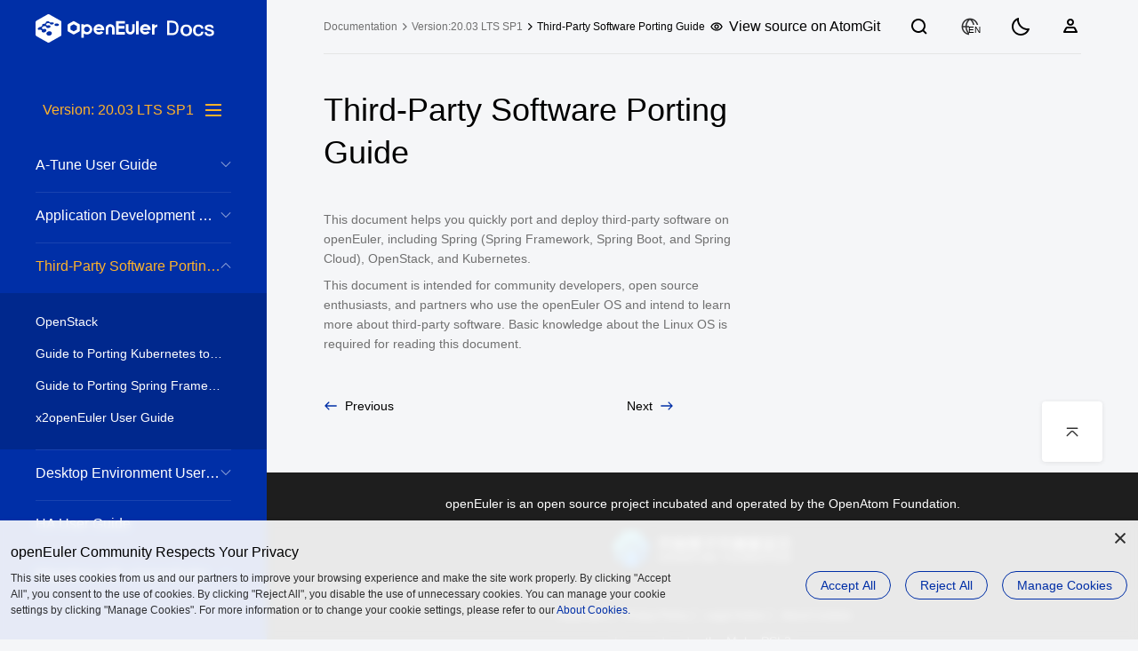

--- FILE ---
content_type: text/html; charset=utf-8
request_url: https://docs.openeuler.org/en/docs/20.03_LTS_SP1/docs/thirdparty_migration/thidrparty.html
body_size: 11867
content:
<!doctype html><html lang=en><head><meta charset=utf-8><meta name=robots content="all,follow"><meta name=googlebot content="index,follow,snippet,archive"><meta name=viewport content="width=device-width,initial-scale=1"><meta http-equiv=X-UA-Compatible content="ie=edge"><title>thidrparty | openEuler documentation | v20.03_LTS_SP1</title>
<meta name=description content="Third-Party Software Porting Guide This document helps you quickly port and deploy third-party software on openEuler, including Spring (Spring Framework, Spring Boot, and Spring Cloud), OpenStack, and Kubernetes.
This document is intended for community developers, open source enthusiasts, and partners who use the openEuler OS and intend to learn more about third-party software. Basic knowledge about the Linux OS is required for reading this document."><meta name=author content="Site template made by devcows Modified by openEuler team"><link rel="shortcut icon" href=/docs/20.03_LTS_SP1/favicon.ico type=image/x-icon><link href="/docs/20.03_LTS_SP1/css/theme.css?t=1769375619000" rel=stylesheet type=text/css><link href="/docs/20.03_LTS_SP1/css/h5_footer.css?t=1769375619000" rel=stylesheet type=text/css><link href="/docs/20.03_LTS_SP1/css/common.css?t=1769375619000" rel=stylesheet type=text/css><link href="/docs/20.03_LTS_SP1/css/pagination.css?t=1769375619000" rel=stylesheet type=text/css><link href="/docs/20.03_LTS_SP1/css/reset.css?t=1769375619000" rel=stylesheet type=text/css><link href="/docs/20.03_LTS_SP1/css/revision_new.css?t=1769375619000" rel=stylesheet type=text/css><link href="/docs/20.03_LTS_SP1/css/login.css?t=1769375619000" rel=stylesheet type=text/css><link href="/docs/20.03_LTS_SP1/css/doc_map.css?t=1769375619000" rel=stylesheet type=text/css><link href="/docs/20.03_LTS_SP1/css/float.css?t=1769375619000" rel=stylesheet type=text/css><link href="/docs/20.03_LTS_SP1/css/o_theme_light.css?t=1769375619000" rel=stylesheet type=text/css><link href="/docs/20.03_LTS_SP1/css/o_theme_dark.css?t=1769375619000" rel=stylesheet type=text/css><link href="/docs/20.03_LTS_SP1/css/cookie.css?t=1769375619000" rel=stylesheet type=text/css><script src="/docs/20.03_LTS_SP1/js/analytics.js?t=1769375619000"></script><script src="/docs/20.03_LTS_SP1/js/highlight.min.js?t=1769375619000"></script><link href="/docs/20.03_LTS_SP1/css/highlightjs-theme.css?t=1769375619000" rel=stylesheet type=text/css><script>hljs.initHighlightingOnLoad()</script><script src="/docs/20.03_LTS_SP1/js/init-theme.js?t=1769375619000"></script></head><link href="/docs/20.03_LTS_SP1/css/docdetail.css?t=1769375619000" rel=stylesheet type=text/css><link href="/docs/20.03_LTS_SP1/css/markdown.css?t=1769375619000" rel=stylesheet type=text/css><link href="/docs/20.03_LTS_SP1/css/docsearch.css?t=1769375619000" rel=stylesheet type=text/css><body><div class=feedback><img class=bug-icon src=/docs/20.03_LTS_SP1/img/detail/bug.svg title="Click to submit bugs" alt>
<img class=bug-icon-dark src=/docs/20.03_LTS_SP1/img/detail/bug-dark.svg title="Click to submit bugs" alt></div><div id=app><div class=left><div id=menu-box><div class=pc-logo><img src=/docs/20.03_LTS_SP1/img/common/logo-doc.svg alt=logo></div><div id=h5-menu-top><div class=h5-logo><div class=logo-img></div><i class=icon-close></i></div><div class="container menu-select-box"><div class="long-time select-version"><p class="long-title select-version-title"><span>Long-Term Supported Versions</span>
<i class=icon-down></i></p><ul class=version-list></ul></div><div class="innovate select-version"><p class="innovate-title select-version-title"><span>Innovation Versions</span>
<i class=icon-down></i></p><ul class=version-list></ul></div><div class="archive select-version"><p class="archive-title select-version-title"><span>Archived Versions (No Longer Maintained)</span>
<i class=icon-down></i></p><ul class=version-list></ul></div></div></div><div id=version-select><span></span><div class=version-menu></div><div class="version-tip en">Documents vary with versions, Select one as required.</div></div><nav id=docsMenu><div id=docstreeview><ul><li><a href=/en/docs/20.03_LTS_SP1/docs/Releasenotes/terms-of-use.html>Terms of Use</a></li><li><a href=/en/docs/20.03_LTS_SP1/docs/Releasenotes/release_notes.html>Release Notes</a><ul><li><a href=/en/docs/20.03_LTS_SP1/docs/Releasenotes/user-notice.html>User Notice</a></li><li><a href=/en/docs/20.03_LTS_SP1/docs/Releasenotes/account-list.html>Account List</a></li><li><a href=/en/docs/20.03_LTS_SP1/docs/Releasenotes/introduction.html>Introduction</a></li><li><a href=/en/docs/20.03_LTS_SP1/docs/Releasenotes/installing-the-os.html>Installing the OS</a></li><li><a href=/en/docs/20.03_LTS_SP1/docs/Releasenotes/key-features.html>Key Features</a></li><li><a href=/en/docs/20.03_LTS_SP1/docs/Releasenotes/interface-change.html>Interface Change</a></li><li><a href=/en/docs/20.03_LTS_SP1/docs/Releasenotes/known-issues.html>Known Issues</a></li><li><a href=/en/docs/20.03_LTS_SP1/docs/Releasenotes/resolved-issues.html>Resolved Issues</a></li><li><a href=/en/docs/20.03_LTS_SP1/docs/Releasenotes/cve.html>Common Vulnerabilities and Exposures</a></li><li><a href=/en/docs/20.03_LTS_SP1/docs/Releasenotes/source-code.html>Source Code</a></li><li><a href=/en/docs/20.03_LTS_SP1/docs/Releasenotes/contribution.html>Contribution</a></li><li><a href=/en/docs/20.03_LTS_SP1/docs/Releasenotes/appendix.html>appendix</a></li><li><a href=/en/docs/20.03_LTS_SP1/docs/Releasenotes/acknowledgment.html>Acknowledgment</a></li></ul></li><li><a href=/en/docs/20.03_LTS_SP1/docs/Quickstart/quick-start.html>Quick Start</a></li><li><a href=/en/docs/20.03_LTS_SP1/docs/Installation/Installation.html>Installation Guide</a><ul><li><a href=/en/docs/20.03_LTS_SP1/docs/Installation/install-server.html>Installation on Servers</a><ul><li><a href=/en/docs/20.03_LTS_SP1/docs/Installation/installation-preparations.html>Installation Preparations</a></li><li><a href=/en/docs/20.03_LTS_SP1/docs/Installation/installation-mode.html>Installation Mode</a></li><li><a href=/en/docs/20.03_LTS_SP1/docs/Installation/installation-guideline.html>Installation Guideline</a></li><li><a href=/en/docs/20.03_LTS_SP1/docs/Installation/using-kickstart-for-automatic-installation.html>Using Kickstart for Automatic Installation</a></li><li><a href=/en/docs/20.03_LTS_SP1/docs/Installation/faqs.html>FAQs</a></li></ul></li><li><a href=/en/docs/20.03_LTS_SP1/docs/Installation/install-pi.html>Installation on Raspberry Pi</a><ul><li><a href=/en/docs/20.03_LTS_SP1/docs/Installation/Installation-Preparations1.html>Installation Preparations</a></li><li><a href=/en/docs/20.03_LTS_SP1/docs/Installation/Installation-Modes1.html>Installation Mode</a></li><li><a href=/en/docs/20.03_LTS_SP1/docs/Installation/Installation-Guide1.html>Installation Guideline</a></li><li><a href=/en/docs/20.03_LTS_SP1/docs/Installation/FAQ1.html>FAQs</a></li><li><a href=/en/docs/20.03_LTS_SP1/docs/Installation/More-Resources.html>More Resources</a></li></ul></li></ul></li><li><a href=/en/docs/20.03_LTS_SP1/docs/Administration/administration.html>Administrator Guide</a><ul><li><a href=/en/docs/20.03_LTS_SP1/docs/Administration/viewing-system-information.html>Viewing System Information</a></li><li><a href=/en/docs/20.03_LTS_SP1/docs/Administration/basic-configuration.html>Basic Configuration</a></li><li><a href=/en/docs/20.03_LTS_SP1/docs/Administration/user-and-user-group-management.html>User and User Group Management</a></li><li><a href=/en/docs/20.03_LTS_SP1/docs/Administration/using-the-dnf-to-manage-software-packages.html>Software Package Management with DNF</a></li><li><a href=/en/docs/20.03_LTS_SP1/docs/Administration/service-management.html>Service Management</a></li><li><a href=/en/docs/20.03_LTS_SP1/docs/Administration/process-management.html>Process Management</a></li><li><a href=/en/docs/20.03_LTS_SP1/docs/Administration/configuring-the-network.html>Network Configuration</a></li><li><a href=/en/docs/20.03_LTS_SP1/docs/Administration/managing-hard-disks-through-lvm.html>Hard Disk Management with LVM</a></li><li><a href=/en/docs/20.03_LTS_SP1/docs/Administration/using-the-kae.html>KAE Usage</a></li><li><a href=/en/docs/20.03_LTS_SP1/docs/Administration/configuring-services.html>Service Configuration</a><ul><li><a href=/en/docs/20.03_LTS_SP1/docs/Administration/configuring-the-repo-server.html>Configuring the Repo Server</a></li><li><a href=/en/docs/20.03_LTS_SP1/docs/Administration/configuring-the-ftp-server.html>Configuring the FTP Server</a></li><li><a href=/en/docs/20.03_LTS_SP1/docs/Administration/configuring-the-web-server.html>Configuring the Web Server</a></li><li><a href=/en/docs/20.03_LTS_SP1/docs/Administration/setting-up-the-database-server.html>Setting Up the Database Server</a></li></ul></li><li><a href=/en/docs/20.03_LTS_SP1/docs/Administration/faqs.html>FAQs</a></li></ul></li><li><a href=/en/docs/20.03_LTS_SP1/docs/SecHarden/secHarden.html>Security Hardening Guide</a><ul><li><a href=/en/docs/20.03_LTS_SP1/docs/SecHarden/os-hardening-overview.html>OS Hardening Overview</a></li><li><a href=/en/docs/20.03_LTS_SP1/docs/SecHarden/security-hardening-guide.html>Security Hardening Guide</a><ul><li><a href=/en/docs/20.03_LTS_SP1/docs/SecHarden/account-passwords.html>Account Passwords</a></li><li><a href=/en/docs/20.03_LTS_SP1/docs/SecHarden/authentication-and-authorization.html>Authentication and Authorization</a></li><li><a href=/en/docs/20.03_LTS_SP1/docs/SecHarden/system-services.html>System Services</a></li><li><a href=/en/docs/20.03_LTS_SP1/docs/SecHarden/file-permissions.html>File Permissions</a></li><li><a href=/en/docs/20.03_LTS_SP1/docs/SecHarden/kernel-parameters.html>Kernel Parameters</a></li><li><a href=/en/docs/20.03_LTS_SP1/docs/SecHarden/selinux-configuration.html>SELinux Configuration</a></li></ul></li><li><a href=/en/docs/20.03_LTS_SP1/docs/SecHarden/security-hardening-tools.html>Security Hardening Tools</a></li><li><a href=/en/docs/20.03_LTS_SP1/docs/SecHarden/appendix.html>Appendix</a></li></ul></li><li><a href=/en/docs/20.03_LTS_SP1/docs/Virtualization/virtualization.html>Virtualization User Guide</a><ul><li><a href=/en/docs/20.03_LTS_SP1/docs/Virtualization/introduction-to-virtualization.html>Introduction to Virtualization</a></li><li><a href=/en/docs/20.03_LTS_SP1/docs/Virtualization/virtualization-installation.html>Installing Virtualization Components</a></li><li><a href=/en/docs/20.03_LTS_SP1/docs/Virtualization/environment-preparation.html>Environment Preparation</a></li><li><a href=/en/docs/20.03_LTS_SP1/docs/Virtualization/vm-configuration.html>VM Configuration</a></li><li><a href=/en/docs/20.03_LTS_SP1/docs/Virtualization/managing-vms.html>Managing VMs</a></li><li><a href=/en/docs/20.03_LTS_SP1/docs/Virtualization/vm-live-migration.html>VM Live Migration</a></li><li><a href=/en/docs/20.03_LTS_SP1/docs/Virtualization/system-resource-management.html>System Resource Management</a></li><li><a href=/en/docs/20.03_LTS_SP1/docs/Virtualization/managing-devices.html>Managing Devices</a></li><li><a href=/en/docs/20.03_LTS_SP1/docs/Virtualization/best-practices.html>Best Practices</a></li><li><a href=/en/docs/20.03_LTS_SP1/docs/Virtualization/tool-guide.html>Tool Guide</a><ul><li><a href=/en/docs/20.03_LTS_SP1/docs/Virtualization/vmtop.html>vmtop</a></li><li><a href=/en/docs/20.03_LTS_SP1/docs/Virtualization/LibcarePlus.html>LibcarePlus</a></li></ul></li><li><a href=/en/docs/20.03_LTS_SP1/docs/Virtualization/appendix.html>Appendix</a></li></ul></li><li><a href=/en/docs/20.03_LTS_SP1/docs/Container/container.html>Container User Guide</a><ul><li><a href=/en/docs/20.03_LTS_SP1/docs/Container/isulad-container-engine.html>iSulad Container Engine</a><ul><li><a href=/en/docs/20.03_LTS_SP1/docs/Container/installation-upgrade-Uninstallation.html>Installation, Upgrade and Uninstallation</a><ul><li><a href=/en/docs/20.03_LTS_SP1/docs/Container/installation-configuration.html>Installation and Configuration</a></li><li><a href=/en/docs/20.03_LTS_SP1/docs/Container/upgrade-methods.html>Upgrade Methods</a></li><li><a href=/en/docs/20.03_LTS_SP1/docs/Container/uninstallation.html>Uninstallation</a></li></ul></li><li><a href=/en/docs/20.03_LTS_SP1/docs/Container/application-scenarios.html>Application Scenarios</a><ul><li><a href=/en/docs/20.03_LTS_SP1/docs/Container/container-management.html>Container Management</a></li><li><a href=/en/docs/20.03_LTS_SP1/docs/Container/interconnection-with-the-cni-network.html>Interconnection with the CNI Network</a></li><li><a href=/en/docs/20.03_LTS_SP1/docs/Container/privileged-container.html>Privileged Container</a></li><li><a href=/en/docs/20.03_LTS_SP1/docs/Container/cri.html>CRI</a></li><li><a href=/en/docs/20.03_LTS_SP1/docs/Container/image-management.html>Image Management</a></li><li><a href=/en/docs/20.03_LTS_SP1/docs/Container/checking-the-container-health-status.html>Checking the Container Health Status</a></li><li><a href=/en/docs/20.03_LTS_SP1/docs/Container/querying-information.html>Querying Information</a></li><li><a href=/en/docs/20.03_LTS_SP1/docs/Container/security-features.html>Security Features</a></li><li><a href=/en/docs/20.03_LTS_SP1/docs/Container/supporting-oci-hooks.html>Supporting OCI hooks</a></li><li><a href=/en/docs/20.03_LTS_SP1/docs/Container/local-volume-management.html>Local Volume Management</a></li></ul></li><li><a href=/en/docs/20.03_LTS_SP1/docs/Container/appendix.html>Appendix</a></li></ul></li><li><a href=/en/docs/20.03_LTS_SP1/docs/Container/system-container.html>System Container</a><ul><li><a href=/en/docs/20.03_LTS_SP1/docs/Container/installation-guideline.html>Installation Guideline</a></li><li><a href=/en/docs/20.03_LTS_SP1/docs/Container/usage-guide.html>Usage Guide</a><ul><li><a href=/en/docs/20.03_LTS_SP1/docs/Container/specifying-rootfs-to-create-a-container.html>Specifying Rootfs to Create a Container</a></li><li><a href=/en/docs/20.03_LTS_SP1/docs/Container/using-systemd-to-start-a-container.html>Using systemd to Start a Container</a></li><li><a href=/en/docs/20.03_LTS_SP1/docs/Container/reboot-or-shutdown-in-a-container.html>Reboot or Shutdown in a Container</a></li><li><a href=/en/docs/20.03_LTS_SP1/docs/Container/configurable-cgroup-path.html>Configurable Cgroup Path</a></li><li><a href=/en/docs/20.03_LTS_SP1/docs/Container/writable-namespace-kernel-parameters.html>Writable Namespace Kernel Parameters</a></li><li><a href=/en/docs/20.03_LTS_SP1/docs/Container/shared-memory-channels.html>Shared Memory Channels</a></li><li><a href=/en/docs/20.03_LTS_SP1/docs/Container/dynamically-loading-the-kernel-module.html>Dynamically Loading the Kernel Module</a></li><li><a href=/en/docs/20.03_LTS_SP1/docs/Container/environment-variable-persisting.html>Environment Variable Persisting</a></li><li><a href=/en/docs/20.03_LTS_SP1/docs/Container/maximum-number-of-handles.html>Maximum Number of Handles</a></li><li><a href=/en/docs/20.03_LTS_SP1/docs/Container/security-and-isolation.html>Security and Isolation</a></li><li><a href=/en/docs/20.03_LTS_SP1/docs/Container/dynamically-managing-container-resources-syscontainer-tools.html>Dynamically Managing Container Resources \(syscontainer-tools\)</a></li></ul></li><li><a href=/en/docs/20.03_LTS_SP1/docs/Container/appendix-1.html>Appendix</a></li></ul></li><li><a href=/en/docs/20.03_LTS_SP1/docs/Container/secure-container.html>Secure Container</a><ul><li><a href=/en/docs/20.03_LTS_SP1/docs/Container/installation-and-deployment-2.html>Installation and Deployment</a></li><li><a href=/en/docs/20.03_LTS_SP1/docs/Container/application-scenarios-2.html>Application Scenarios</a><ul><li><a href=/en/docs/20.03_LTS_SP1/docs/Container/managing-the-lifecycle-of-a-secure-container.html>Managing the Lifecycle of a Secure Container</a></li><li><a href=/en/docs/20.03_LTS_SP1/docs/Container/configuring-resources-for-a-secure-container.html>Configuring Resources for a Secure Container</a></li><li><a href=/en/docs/20.03_LTS_SP1/docs/Container/configuring-networking-for-a-secure-container.html>Configuring Networking for a Secure Container</a></li><li><a href=/en/docs/20.03_LTS_SP1/docs/Container/monitoring-secure-containers.html>Monitoring Secure Containers</a></li></ul></li><li><a href=/en/docs/20.03_LTS_SP1/docs/Container/appendix-2.html>Appendix</a></li></ul></li><li><a href=/en/docs/20.03_LTS_SP1/docs/Container/docker-container.html>Docker Container</a><ul><li><a href=/en/docs/20.03_LTS_SP1/docs/Container/installation-and-deployment-3.html>Installation and Deployment</a></li><li><a href=/en/docs/20.03_LTS_SP1/docs/Container/container-management-1.html>Container Management</a></li><li><a href=/en/docs/20.03_LTS_SP1/docs/Container/image-management-1.html>Image Management</a></li><li><a href=/en/docs/20.03_LTS_SP1/docs/Container/command-reference.html>Command Reference</a><ul><li><a href=/en/docs/20.03_LTS_SP1/docs/Container/container-engine.html>Container Engine</a></li><li><a href=/en/docs/20.03_LTS_SP1/docs/Container/container-management-2.html>Container Management</a></li><li><a href=/en/docs/20.03_LTS_SP1/docs/Container/image-management-4.html>Image Management</a></li><li><a href=/en/docs/20.03_LTS_SP1/docs/Container/statistics.html>Statistics</a></li></ul></li></ul></li><li><a href=/en/docs/20.03_LTS_SP1/docs/Container/container-tools.html>Container Tools</a><ul><li><a href=/en/docs/20.03_LTS_SP1/docs/Container/isula-build.html>Image Building</a></li><li><a href=/en/docs/20.03_LTS_SP1/docs/Container/isula-transform.html>Container Migration</a></li></ul></li></ul></li><li><a href=/en/docs/20.03_LTS_SP1/docs/A-Tune/A-Tune.html>A-Tune User Guide</a><ul><li><a href=/en/docs/20.03_LTS_SP1/docs/A-Tune/getting-to-know-a-tune.html>Getting to Know A-Tune</a></li><li><a href=/en/docs/20.03_LTS_SP1/docs/A-Tune/installation-and-deployment.html>Installation and Deployment</a></li><li><a href=/en/docs/20.03_LTS_SP1/docs/A-Tune/application-scenarios.html>Application Scenarios</a></li><li><a href=/en/docs/20.03_LTS_SP1/docs/A-Tune/faqs.html>FAQs</a></li><li><a href=/en/docs/20.03_LTS_SP1/docs/A-Tune/appendixes.html>Appendixes</a></li></ul></li><li><a href=/en/docs/20.03_LTS_SP1/docs/ApplicationDev/application-development.html>Application Development Guide</a><ul><li><a href=/en/docs/20.03_LTS_SP1/docs/ApplicationDev/preparations-for-development-environment.html>Preparation</a></li><li><a href=/en/docs/20.03_LTS_SP1/docs/ApplicationDev/using-gcc-for-compilation.html>Using GCC for Compilation</a></li><li><a href=/en/docs/20.03_LTS_SP1/docs/ApplicationDev/using-make-for-compilation.html>Using Make for Compilation</a></li><li><a href=/en/docs/20.03_LTS_SP1/docs/ApplicationDev/using-jdk-for-compilation.html>Using JDK for Compilation</a></li><li><a href=/en/docs/20.03_LTS_SP1/docs/ApplicationDev/building-an-rpm-package.html>Building an RPM Package</a></li></ul></li><li><a href=/en/docs/20.03_LTS_SP1/docs/thirdparty_migration/thidrparty.html>Third-Party Software Porting Guide</a><ul><li><a href=/en/docs/20.03_LTS_SP1/docs/thirdparty_migration/OpenStack.html>OpenStack</a></li><li><a href=/en/docs/20.03_LTS_SP1/docs/thirdparty_migration/k8sinstall.html>Guide to Porting Kubernetes to openEuler</a></li><li><a href=/en/docs/20.03_LTS_SP1/docs/thirdparty_migration/springframework.html>Guide to Porting Spring Framework to openEuler</a></li><li><a href=/en/docs/20.03_LTS_SP1/docs/thirdparty_migration/x2openEuleruserguide.html>x2openEuler User Guide</a></li></ul></li><li><a href=/en/docs/20.03_LTS_SP1/docs/desktop/desktop.html>Desktop Environment User Guide</a><ul><li><a href=/en/docs/20.03_LTS_SP1/docs/desktop/ukui.html>UKUI</a><ul><li><a href=/en/docs/20.03_LTS_SP1/docs/desktop/installing-UKUI.html>UKUI Installation</a></li><li><a href=/en/docs/20.03_LTS_SP1/docs/desktop/UKUI-user-guide.html>UKUI User Guide</a></li></ul></li><li><a href=/en/docs/20.03_LTS_SP1/docs/desktop/dde.html>DDE</a><ul><li><a href=/en/docs/20.03_LTS_SP1/docs/desktop/installing-DDE.html>DDE Installation</a></li><li><a href=/en/docs/20.03_LTS_SP1/docs/desktop/DDE-user-guide.html>DDE User Guide</a></li></ul></li></ul></li><li><a href=/en/docs/20.03_LTS_SP1/docs/desktop/HAuserguide.html>HA User Guide</a></li><li><a href=/en/docs/20.03_LTS_SP1/docs/x2openEuler/x2openEuler.html>Migration with x2openEuler</a><ul><li><a href=/en/docs/20.03_LTS_SP1/docs/x2openEuler/Introduction.html>Introduction</a></li><li><a href=/en/docs/20.03_LTS_SP1/docs/x2openEuler/InstallationGuide.html>x2openEuler Installation</a></li><li><a href=/en/docs/20.03_LTS_SP1/docs/x2openEuler/FeatureGuide.html>Feature Guide</a></li><li><a href=/en/docs/20.03_LTS_SP1/docs/x2openEuler/CommonOperation.html>Common Operations</a></li><li><a href=/en/docs/20.03_LTS_SP1/docs/x2openEuler/Faq.html>FAQs</a></li><li><a href=/en/docs/20.03_LTS_SP1/docs/x2openEuler/Appendix.html>Appendixes</a></li></ul></li></ul></div></nav><script>(function(){var e=document.querySelector("#docsMenu");addEventListener("beforeunload",function(){localStorage.setItem("menu.scrollTop",e.scrollTop)}),e.scrollTop=localStorage.getItem("menu.scrollTop")})()</script><div class=h5-theme-lang><div class=lang><a href=/zh/>中文</a>
<a href=/en/>EN</a></div><div class=theme-change><i class="icon-theme light"></i></div></div></div></div><div id=content><main class=docscontainer><nav class=nav-box><div class="nav-menu container pc-nav-menu"><div class=docs-a><a class=home-bread>Documentation</a></div><div class=right id=right-style><div class=top-link><div class="link-container container"><div id=h5-menu-top><p>Content<i class=icon-close></i></p><div class="container menu-select-box"><div class=select-box><span></span>
<i class=icon-down></i><div class=option><a href=/en/docs/22.03_LTS/docs/Releasenotes/terms-of-use.html>22.03 LTS</a>
<a href=/en/docs/20.03_LTS_SP3/docs/Releasenotes/terms-of-use.html>20.03 LTS SP3</a>
<a href=/en/docs/21.09/docs/Releasenotes/terms-of-use.html>21.09</a>
<a href=/en/docs/20.03_LTS_SP2/docs/Releasenotes/terms-of-use.html>20.03 LTS SP2</a>
<a href=/en/docs/20.03_LTS_SP1/docs/Releasenotes/terms-of-use.html>20.03 LTS SP1</a>
<a href=/en/docs/20.03_LTS/docs/Releasenotes/terms-of-use.html>20.03 LTS</a>
<a href=/en/docs/21.03/docs/Releasenotes/terms-of-use.html>21.03</a>
<a href=/en/docs/20.09/docs/Releasenotes/terms-of-use.html>20.09</a><div class=angle></div></div></div></div></div><div class=top-right><div class=other-link><a id=source href=javaScript:; target=_blank><i class=source-code></i>
<span>View source on AtomGit</span></a></div></div></div></div><div class=right-nav><div id=nav-search><i class=icon-search></i></div><div id=result-container><div class=search-header><i class=icon-search></i>
<input type=text class=search-text placeholder="Input content"></div><div class=search-result class="container result-style"><ul style=border:none></ul><div class=no-data style=display:none><img class=empty-img src=/docs/20.03_LTS_SP1/img/search/no-data.png alt>
<span class=empty-tip>No content found.</span></div><div id=baseof-pagination></div></div></div><div class=baseof_mask><div class=loading-box><img src=/docs/20.03_LTS_SP1/img/detail/loading.gif alt></div></div><div name=lang id=lang><i class=icon-locale></i><div class=locale-tag></div><div class="option web-lang lang-menu-list"><a href=/zh/ class=lang-item>中文</a>
<a href=/en/ class=lang-item>English</a></div></div><div class=theme-change><i class="icon-theme light"></i></div><div class=opt-user id=opt_user><div class=logined><div class=opt-info><div class=opt-img><img src alt=LogOut class=img><div class=empty-img></div></div><p class=opt-name></p><div class=user-menu-list><a class="zone user-item">User Center</a>
<a class="logout user-item">Logout</a></div></div></div><div class=login><i class=icon-user></i></div></div></div></div></div><div class=h5-nav-menu><div class=h5_nav_left></div><div class=h5-logo></div><div class=h5-right><i class=white_search></i><div class=opt-user id=opt_user><div class=logined><div class=opt-info><div class=opt-img><img src alt=LogOut class=img><div class=empty-img></div></div><p class=opt-name></p><div class=user-menu-list><a class="zone user-item">User Center</a>
<a class="logout user-item">Logout</a></div></div></div><div class=login><i class=icon-user></i></div></div></div></div></nav><div id=version-option><div class=long-time><p class=long-title>Long-Term Supported Versions</p><ul class=version-list></ul></div><div class=innovate><p class=innovate-title>Innovation Versions</p><ul class=version-list></ul></div></div><div id=h5-menu><ul><li class=h5-prev><a href=javaScript:;><i class=icon-prev></i><span>Previous</span></a></li><li class=h5-sersion></li><li class=h5-next><a href=javaScript:;><span>Next</span><i class=icon-next></i></a></li></ul></div><div class=h5-mask></div><div class="book-page container" id=page><div class=page-content><div class="docs-a h5-docs-a"><a class=home-bread>Documentation</a></div><article class=markdown id=markdown><h1 id=third-party-software-porting-guide>Third-Party Software Porting Guide</h1><p>This document helps you quickly port and deploy third-party software on openEuler, including Spring (Spring Framework, Spring Boot, and Spring Cloud), OpenStack, and Kubernetes.</p><p>This document is intended for community developers, open source enthusiasts, and partners who use the openEuler OS and intend to learn more about third-party software. Basic knowledge about the Linux OS is required for reading this document.</p></article><div id=title-evaluate><div class=alert><form><div class=icon-close></div><h2 class=title-h2>Bug Catching</h2><h3 class=title-h3>Buggy Content</h3><div class=textarea-box><textarea class="main-input first-input" maxlength=500 placeholder="Copy and paste the buggy document content here."></textarea></div><h3 class=title-h3>Bug Description</h3><div class=submit-type><span class=type-title>Submit As</span>
<span class=type-issue attr_type=issue><span>Issue</span><div class=issue-tip><p>It's a little complicated....</p><p>I'd like to ask someone.</p></div></span><span class="type-PR active-submit" attr_type=PR><span>PR</span><div class=PR-tip><p>Just a small problem.</p><p>I can fix it online!</p></div></span></div><div class="evaluates en"><div class=issue-title>Bug Type</div><div class=issue key=1><span>Specifications and Common Mistakes</span><div class=issue-detail><p>● Misspellings or punctuation mistakes;</p><p>● Incorrect links, empty cells, or wrong formats;</p><p>● Chinese characters in English context;</p><p>● Minor inconsistencies between the UI and descriptions;</p><p>● Low writing fluency that does not affect understanding;</p><p>● Incorrect version numbers, including software package names and version numbers on the UI.</p></div></div><div class=issue key=2><span>Usability</span><div class=issue-detail><p>● Incorrect or missing key steps;</p><p>● Missing prerequisites or precautions;</p><p>● Ambiguous figures, tables, or texts;</p><p>● Unclear logic, such as missing classifications, items, and steps.</p></div></div><div class=issue key=3><span>Correctness</span><div class=issue-detail><p>● Technical principles, function descriptions, or specifications inconsistent with those of the software;</p><p>● Incorrect schematic or architecture diagrams;</p><p>● Incorrect commands or command parameters;</p><p>● Incorrect code;</p><p>● Commands inconsistent with the functions;</p><p>● Wrong screenshots.</p></div></div><div class=issue key=4><span>Risk Warnings</span><div class=issue-detail><p>● Lack of risk warnings for operations that may damage the system or important data.</p></div></div><div class=issue key=5><span>Content Compliance</span><div class=issue-detail><p>● Contents that may violate applicable laws and regulations or geo-cultural context-sensitive words and expressions;</p><p>● Copyright infringement.</p></div></div></div><div class=textarea-box><textarea class="issue-reason main-input" maxlength=500 placeholder="Describe the bug so that we can quickly locate the problem."></textarea></div><h3 class=title-h3>How satisfied are you with this document</h3><div class=satisfaction><div class=low-score>Not satisfied at all</div><div class=score-box></div><div class=high-score>Very satisfied</div></div><div class=btn-submit><span>Submit</span><div class="submit-tip issue-submit-tip">Click to create an issue. An issue template will be automatically generated based on your feedback.</div><div class="submit-tip pr-submit-tip"></div></div></form></div><div class=float-wrap><div class=bug-box><div class=bug-text>Bug Catching</div><div class=icon-close><svg width="12" height="12" viewBox="0 0 12 12" xmlns="http://www.w3.org/2000/svg" xmlns:xlink="http://www.w3.org/1999/xlink"><title>编组 3备份</title><g id="页面-1" stroke="none" stroke-width="1" fill="none" fill-rule="evenodd"><g id="openEuler-FAB" transform="translate(-330.000000, -1996.000000)"><g id="编组-3备份" transform="translate(330.000000, 1996.000000)"><circle id="椭圆形" fill="#686d75" cx="6" cy="6" r="6"/><g id="icon/public/delete" transform="translate(3.120000, 3.120000)" fill="#fff" fill-rule="nonzero"><path d="M5.49239686.109893536C5.6242691.241765779 5.63745632.447379438 5.53195853.593999964L5.49239686.640506464.640506464 5.49239686c-.146524714.14652471-.384088214.14652471-.530612928.0C-.0219787071 5.36052461-.0351659314 5.15491095.0703318628 5.00829043L.109893536 4.96178393 2.271 2.799.111213468.639186532.0971198806.624311715C-.034420272.477732674-.0297224094.252149346.111213468.111213468c.145795736-.1457957352.382177328-.1457957352.527973064.0L2.799 2.271 4.96178393.109893536c.14652471-.1465247146.38408821-.1465247146.53061293.0zM3.59386667 3.06586667 5.50517051 4.97797868C5.63671066 5.12455772 5.6320128 5.35014105 5.49107692 5.49107692c-.145795730000001.14579574-.38217732.14579574-.52797306.0L3.06586667 3.59386667l.528-.528z" id="形状结合"/></g></g></g></g></svg></div></div><div class=nav-box1><div class="item-nav popup1"><div class=icon-box><svg width="24" height="24" xmlns="http://www.w3.org/2000/svg"><g fill="none" fill-rule="evenodd"><path d="M0 0h24v24H0z"/><path d="M12 2.1c-5.468.0-9.9 4.432-9.9 9.9s4.432 9.9 9.9 9.9 9.9-4.432 9.9-9.9-4.432-9.9-9.9-9.9zm0 1.164a8.736 8.736.0 110 17.472 8.736 8.736.0 010-17.472zm4.837 10.505a.582.582.0 00-.795.212A4.663 4.663.0 0112 16.315a4.663 4.663.0 01-4.042-2.333.582.582.0 10-1.007.582 5.827 5.827.0 005.05 2.914 5.827 5.827.0 005.048-2.914.582.582.0 00-.134-.741l-.078-.054zM7.682 8.464a1.036 1.036.0 100 2.072 1.036 1.036.0 000-2.072zm8.636.0a1.036 1.036.0 100 2.072 1.036 1.036.0 000-2.072z" fill="currentcolor" fill-rule="nonzero"/></g></svg></div><div class=o-popup1><div class=icon-cancel><svg xmlns="http://www.w3.org/2000/svg" width="32" height="32" viewBox="0 0 32 32"><path fill="currentcolor" d="M23.797 21.917c.126.125.197.296.197.473s-.071.348-.197.473l-.933.933c-.125.126-.296.197-.473.197s-.348-.071-.473-.197l-5.92-5.92-5.92 5.92c-.125.126-.296.197-.473.197s-.348-.071-.473-.197l-.933-.933c-.126-.125-.197-.296-.197-.473s.071-.348.197-.473l5.92-5.92-5.92-5.92c-.126-.125-.197-.296-.197-.473s.071-.348.197-.473l.933-.933c.125-.126.296-.197.473-.197s.348.071.473.197l5.92 5.92 5.92-5.92c.125-.126.296-.197.473-.197s.348.071.473.197l.933.933c.126.125.197.296.197.473s-.071.348-.197.473l-5.92 5.92 5.92 5.92z"/></svg></div><div class=slider><p class=slider-title>您对
<span class=title-name>openEuler文档 </span>的整体满意度如何？</p><div class=slider-body><div class=slider-tip>0</div><div class=slider-tip-mb></div><div class=slider-track><div class=slider-handle id=sliderHandle></div><div class=mark><div class=item-box></div></div><div class=pre-mark></div></div></div><div class=grade-info><span>0-不满意</span><span>10-非常满意</span></div></div><div class=reason><div class=input-area><textarea id=textarea-input maxlength=500></textarea><p><span>0</span>/500</p></div><p class=more-info>感谢您的反馈，如需帮助，可论坛<a href=https://forum.openeuler.org/ target=_blank>发帖求助</a></p><div class=submit-btn><button class=o-button>提交</button></div></div><div class=submit-btn-mb><button class="o-button cancel-btn">取消</button>
<button class="o-button confirm-btn forbidden">确认</button></div></div></div><div class=item-nav><div class=icon-box><svg width="24" height="24" xmlns="http://www.w3.org/2000/svg"><g fill="none" fill-rule="evenodd"><path d="M0 0h24v24H0z"/><path d="M11.75 1.9c3.9.0 7.075 3.096 7.203 6.964l.004.243v4.99a6.975 6.975.0 01-6.975 6.974.6.6.0 110-1.2 5.775 5.775.0 005.771-5.553l.004-.222V9.107a6.007 6.007.0 00-12.01-.225l-.004.225v4.725a.6.6.0 01-1.192.097l-.008-.097V9.107A7.207 7.207.0 0111.75 1.9z" fill="currentcolor" fill-rule="nonzero"/><path d="M3.821 9.3c-1.06.0-1.921.86-1.921 1.921v2.643a1.921 1.921.0 103.843.0v-2.643c0-1.06-.86-1.921-1.922-1.921zm0 1.2c.399.0.722.323.722.721v2.643a.721.721.0 11-1.443.0v-2.643c0-.398.323-.721.721-.721zM19.679 9.3c-1.062.0-1.922.86-1.922 1.921v2.643a1.921 1.921.0 103.843.0v-2.643c0-1.06-.86-1.921-1.921-1.921zm0 1.2c.398.0.721.323.721.721v2.643a.721.721.0 01-1.443.0v-2.643c0-.398.323-.721.722-.721zm-7.136 8.967h-1.586a1.004 1.004.0 100 2.009h1.586a1.004 1.004.0 100-2.009zm-1.586.952h1.586a.053.053.0 010 .105h-1.586a.053.053.0 110-.105z" fill="currentcolor" fill-rule="nonzero"/></g></svg></div><div class=o-popup2><div class=pop-item><div class=o-icon><svg id="icon-icon-chat_light" viewBox="0 0 32 32"><path fill="currentcolor" d="M20.068 20.03c2.535.0 4.591-2.051 4.591-4.58V8.58c0-2.53-2.055-4.58-4.591-4.58H8.591C6.056 4 4 6.051 4 8.58v14.313c0 .316.257.573.574.573.152-.001.296-.063.402-.172l2.295-2.29c.659-.64 1.548-.991 2.468-.973h10.329zM6.295 18.885V8.58c0-1.265 1.028-2.29 2.295-2.29h11.477c1.268.0 2.295 1.025 2.295 2.29v6.87c0 1.265-1.028 2.29-2.295 2.29H9.738c-1.242.0-2.45.402-3.443 1.145zM26.954 8.58v9.16c0 2.53-2.055 4.58-4.591 4.58H8.59c0 1.265 1.028 2.29 2.295 2.29H23.51c.917-.002 1.797.36 2.445 1.008l2.295 2.29c.105.109.25.171.402.172.317.0.574-.256.574-.573V10.87c0-1.256-1.014-2.277-2.272-2.29z"/></svg></div><div class=text><p class=text-name><a href=https://forum.openeuler.org/ target=_blank>社区论坛</a></p><p class=text-tip>发帖互助解决各类问题</p></div></div><div class=pop-item><div class="icon-dark o-icon"><svg width="24" height="24" viewBox="0 0 24 24" xmlns="http://www.w3.org/2000/svg" xmlns:xlink="http://www.w3.org/1999/xlink"><title>quickissue</title><defs><filter id="filter-1"><feColorMatrix in="SourceGraphic" type="matrix" values="0 0 0 0 1.000000 0 0 0 0 1.000000 0 0 0 0 1.000000 0 0 0 1.000000 0"/></filter></defs><g id="页面-1" stroke="none" stroke-width="1" fill="none" fill-rule="evenodd"><g id="下载体验openEuler-赢开源三周年纪念礼包！" transform="translate(-1823.000000, -1258.000000)"><g id="quickissue" transform="translate(1810.000000, 1193.000000)" filter="url(#filter-1)"><g transform="translate(13.000000, 65.000000)"><g id="编组" transform="translate(2.000000, 1.000000)" fill="#fff"><polygon id="Fill-1" points="9.24670678 2.95555556e-05 4.70985511 2.61998178 4.70985511 18.7372173 9.24685456 21.3568001 13.7851101 18.7367001 13.7851101 12.8739123 11.2184318 10.6805946 11.2184318 17.2549323 9.24685456 18.3930429 7.27645956 17.2553018 7.27645956 4.10189733 9.24685456 2.963639 11.2184318 4.10226678 11.2184318 9.61984567 13.7851101 11.8130896 13.7851101 2.61998178 9.24692844 2.95555556e-05"/><polygon id="Fill-2" points="14.457233 4.66620156 14.457233 8.042111 15.928213 6.785261 15.928213 14.5277821 14.457233 13.2709321 13.7851397 12.6965938 11.4232813 10.6786143 7.94865633 7.70968489 7.94865633 11.0856682 11.2183874 13.8793332 13.7851397 16.0725771 14.457233 16.6469154 15.6458836 17.6627399 18.4948913 16.018121 18.4948913 5.33866433 15.6153674 3.676386"/><polygon id="Fill-3" points="0 5.33864956 0 16.0181062 2.84900778 17.6627251 4.03647611 16.6481568 4.03647611 13.2717301 2.56667833 14.5278412 2.56667833 6.78532011 4.03647611 8.040914 4.03647611 4.66493067 2.87945 3.67644511"/></g><rect id="矩形" x="0" y="0" width="24" height="24"/></g></g></g></g></svg></div><div class="icon-light o-icon"><svg width="24" height="24" viewBox="0 0 24 24" xmlns="http://www.w3.org/2000/svg" xmlns:xlink="http://www.w3.org/1999/xlink"><title>quickissue</title><g id="页面-1" stroke="none" stroke-width="1" fill="none" fill-rule="evenodd"><g id="下载体验openEuler-赢开源三周年纪念礼包！" transform="translate(-1823.000000, -1041.000000)"><g id="编组-6" transform="translate(1810.000000, 977.000000)"><g id="quickissue" transform="translate(13.000000, 64.000000)"><g id="编组" transform="translate(3.000000, 1.000000)" fill="#000"><polygon id="Fill-1" points="9.24670678 2.95555556e-05 4.70985511 2.61998178 4.70985511 18.7372173 9.24685456 21.3568001 13.7851101 18.7367001 13.7851101 12.8739123 11.2184318 10.6805946 11.2184318 17.2549323 9.24685456 18.3930429 7.27645956 17.2553018 7.27645956 4.10189733 9.24685456 2.963639 11.2184318 4.10226678 11.2184318 9.61984567 13.7851101 11.8130896 13.7851101 2.61998178 9.24692844 2.95555556e-05"/><polygon id="Fill-2" points="14.457233 4.66620156 14.457233 8.042111 15.928213 6.785261 15.928213 14.5277821 14.457233 13.2709321 13.7851397 12.6965938 11.4232813 10.6786143 7.94865633 7.70968489 7.94865633 11.0856682 11.2183874 13.8793332 13.7851397 16.0725771 14.457233 16.6469154 15.6458836 17.6627399 18.4948913 16.018121 18.4948913 5.33866433 15.6153674 3.676386"/><polygon id="Fill-3" points="0 5.33864956 0 16.0181062 2.84900778 17.6627251 4.03647611 16.6481568 4.03647611 13.2717301 2.56667833 14.5278412 2.56667833 6.78532011 4.03647611 8.040914 4.03647611 4.66493067 2.87945 3.67644511"/></g><rect id="矩形" x="0" y="0" width="24" height="24"/></g></g></g></g></svg></div><div class=text><p class=text-name><a href=https://quickissue.openeuler.org/zh/issues/ target=_blank>QuickIssue</a></p><p class=text-tip>快捷提交/查询社区Issues</p></div></div></div></div></div><div class="item-nav nav-box2"><div class=icon-box><svg xmlns="http://www.w3.org/2000/svg" width="24" height="24" viewBox="0 0 24 24"><path opacity=".8" fill="currentcolor" d="M5.784 17.185c.273.273.717.273.99.0l4.804-4.804c.234-.234.614-.234.849.0l4.85 4.85c.273.273.717.273.99.0s.273-.717.0-.99l-4.85-4.85c-.781-.781-2.047-.781-2.828.0l-4.804 4.804c-.273.273-.273.717.0.99zM17.788 7.552c.387.0.7.313.7.7s-.313.7-.7.7H6.301c-.387.0-.7-.313-.7-.7s.313-.7.7-.7h11.487z"/></svg></div></div></div></div><div class=prev-next><div id=prev class=pc-prev><a><i class=icon-prev></i><span>Previous</span></a></div><div class=version></div><div id=next class=pc-next><a><span>Next</span><i class=icon-next></i></a></div></div></div><aside class=book-toc><ul id=toc-list></ul></aside></div><div class="footer migration"><div class=app-content><div class=atom><p class=atom-text>openEuler is an open source project incubated and operated by the OpenAtom Foundation.</p><a href=https://openatom.cn target=_blank rel="noopener noreferrer"><img src=/docs/20.03_LTS_SP1/img/footer/atom-logo.svg class=atom-logo></a></div></div><div class=footer-content><div class=app-content><div class=inner><div class=footer-logo><img class=show-pc src=/docs/20.03_LTS_SP1/img/footer/footer-logo2.png alt>
<img class=show-mo src=/docs/20.03_LTS_SP1/img/footer/footer-logo2-mo.png alt><p><a class=email href=mailto:contact@openeuler.io target=_blank>contact@openeuler.io</a></p></div><div class=footer-option><div class=footer-option-item><a href=https://www.openeuler.org/en/other/brand/ class=link target=_blank rel="noopener noreferrer">Trademark</a>
<a href=https://www.openeuler.org/en/other/privacy/ class=link target=_blank rel="noopener noreferrer" link=privacy>Privacy Policy</a>
<a href=https://www.openeuler.org/en/other/legal/ class=link target=_blank rel="noopener noreferrer">Legal Notice</a>
<a href=https://www.openeuler.org/en/other/cookies/ class=link target=_blank rel="noopener noreferrer">About Cookies</a></div><p class=license><span>Licensed under</span>
the MulanPSL2</p><p class=copyright><span>Copyright © 2025 openEuler. All rights reserved.</span>
<span class=approval-wrap><a class=approval1 href=https://beian.miit.gov.cn/#/Integrated/index target=_blank rel="noopener noreferrer">J. ICP B. No. 2020036654-1</a>
<img class=police-img src=/docs/20.03_LTS_SP1/img/footer/police.png alt>
<span>J.G.W.A.B. No. 11030102011597</span></span></p></div><div class=footer-right><div class=code-box><div class=code-pop><img src=/docs/20.03_LTS_SP1/img/footer/img-xzs.png class=code-img alt><div class=code-layer><img src=/docs/20.03_LTS_SP1/img/footer/code-xzs.png alt><p class=txt>openEuler公众号</p></div></div><div class=code-pop><img src=/docs/20.03_LTS_SP1/img/footer/img-gzh.png class=code-img alt><div class=code-layer><img src=/docs/20.03_LTS_SP1/img/footer/code-zgz.png alt><p class=txt>openEuler小助手</p></div></div></div></div></div></div></div></div></main></div><div class=mask-mobile></div><div class=searcher><div class=h5-search><i class=icon-search style=right:0></i>
<input type=text class=search-text placeholder="Input content">
<i class=icon-clear></i><div class=cancel-btn>cancel</div></div><div class="search-result h5-search-result"><ul></ul><div class=no-data-mobile style=display:none><img class=empty-img-mobile src=/docs/20.03_LTS_SP1/img/search/no-data.png alt>
<span class=empty-tip-mobile>No content found.</span></div><div id=pagination></div></div></div></div></div><script src=/docs/20.03_LTS_SP1/js/version_data.js></script><script src=/docs/20.03_LTS_SP1/js/jquery.min.js></script><script src=/docs/20.03_LTS_SP1/js/login.js></script><script src=/docs/20.03_LTS_SP1/js/jstree.min.js></script><script src=/docs/20.03_LTS_SP1/js/common.js></script><script src=/docs/20.03_LTS_SP1/js/version.js></script><script src=/docs/20.03_LTS_SP1/js/float.js></script><script src=/docs/20.03_LTS_SP1/js/cookie-notice.js></script><script type=text/javascript>$(document).ready(function(){function e(t,n){for(s in t){var s,o,a=t[s].a_attr.href,i=t[s].text;if(encodeURIComponent(a).toLowerCase()==encodeURIComponent(n).toLowerCase()||i.indexOf(n)>=0)return t[s].id;if(t[s].children.length>0&&(o=e(t[s].children,n),o!=""))return o}return""}$("#docstreeview").length&&($("#docstreeview").jstree(),$("#docstreeview").jstree().hide_dots(),$("#docstreeview").jstree().hide_icons(),$("#docstreeview").on("changed.jstree",function(e,t){if(/(iPhone|iPad|iPod|iOS|Android)/i.test(navigator.userAgent)){const e=t.node.parents;e.unshift(t.node.id),e.pop(),n(e)}if(t.node){var o,i,a,s=t.node.a_attr.href;(s==""||s=="#")&&(i="#"+t.node.id+"_anchor",o=$(i).find("a"),o.length&&(s=o.attr("href"))),a=location.pathname,s!=a&&(location.href=s)}}),$("#docstreeview").on("ready.jstree",function(){$("#docsMenu").show();var c=location.pathname,i=$("#docstreeview").jstree().get_json(),o=e(i,c);$("#docstreeview").jstree()._open_to(o),$("#docstreeview").jstree().select_node(o),$("#docstreeview").jstree().open_node(o);let s=[],a=[];function r(e){for(var n,s,o,t=0;t<e.length;t++)n={},n.id=e[t].id,s=e[t].a_attr.href,s==="#"?(o=$(e[t].id),n.href=o.find("a").attr("href")):n.href=s,a.push(n),e[t].children!==[]&&r(e[t].children)}function l(e,t){for(var n=0;n<e.length;n++)e[n].id===t&&(n===0?s.push(null):s.push(e[n-1].href),n===e.length-1?s.push(null):s.push(e[n+1].href));return s}r(i),l(a,o),s[0]==null?$("#prev").addClass("disabled"):$("#prev a").attr("href",s[0]),s[1]==null?$("#next").addClass("disabled"):$("#next a").attr("href",s[1]),s[0]==null?$("#h5-menu .h5-prev").addClass("disabled"):$("#h5-menu .h5-prev a").attr("href",s[0]),s[1]==null?$("#h5-menu .h5-next").addClass("disabled"):$("#h5-menu .h5-next a").attr("href",s[1])}),$("#docstreeview").on("before_open.jstree",function(e,t){var n=[];$("#docstreeview").jstree("get_node","#").children.forEach(function(e){var t=$("#docstreeview").jstree("get_node",e);t.state.opened&&n.push(t)}),$.each(n,function(e,n){n.id!==t.node.id&&!t.node.parents.includes(n.id)&&$("#docstreeview").jstree("close_node",n)})}),$("#docstreeview").on("click",".jstree-anchor",function(e){e.preventDefault(),$("#docstreeview").jstree("toggle_node",$(this).closest("li"))}));function n(e){const t=[],n=[];Array.isArray(e)&&e.map(function(e){t.unshift($("#"+e+"_anchor").text()),n.unshift($("#"+e+"_anchor").attr("href"))});let s=[];for(let e=0;e<t.length;e++)s.push(e==t.length-1?'<a href="'+n[e]+'">'+t[e]+"</a>":'<a href="'+n[e]+'">'+t[e]+"</a><span>&gt</span>");$(".breadcrumbs").append(s.toString())}/(iPhone|iPad|iPod|iOS|Android)/i.test(navigator.userAgent)||$(window).scroll(function(){$(document).scrollTop()>=$(".navbar-affixed-top").height()?$("#heading-breadcrumbs").addClass("breadcrumbs_top"):$("#heading-breadcrumbs").removeClass("breadcrumbs_top")});let t=$(".markdown pre");for(let e=0;e<t.length;e++){let n=t[e],s=$(`<span class='btn_pre_copy'></span>`);s.prependTo(n)}$(".btn_pre_copy").hover(function(){$(this).css("background-image","url(/img/common/copied.png)")},function(){$(this).css("background-image","url(/img/common/copy.png)")}),$(".btn_pre_copy").click(function(){let e=$("<textarea></textarea>"),t=$(this).parent().clone();var n=$(this);t.find(".btn_pre_copy").remove(),e.text(t.text()),$("body").append(e),e.select(),document.execCommand("Copy"),e.remove(),n.css("background-image","url(/img/common/copy-success.png)"),setTimeout(function(){n.css("background-image","url(/img/common/copy.png)")},1500)}),window.lang=$("html").attr("lang"),$("#nav-search>div>.search-text").bind("keypress",function(e){e.keyCode=="13"&&(keyword=$("#nav-search .search-text").val())}),$("#nav-search .icon-search,.search-box .icon-search").click(function(){$("#result-container").css("display","block"),$(".baseof_mask").css("display","block"),keyword=$("#nav-search .search-text").val(),$("#title-evaluate").addClass("bug-hide")});let s="/"+lang+"/";$(".nav-menu>.left").find("a").attr("href",s)})</script><script src=/docs/20.03_LTS_SP1/js/docdetail.js></script><script>$(document).ready(function(){if(navigator.userAgent.match(/(phone|pad|pod|iPhone|iPod|ios|iPad|Android|Mobile|BlackBerry|IEMobile|MQQBrowser|JUC|Fennec|wOSBrowser|BrowserNG|WebOS|Symbian|Windows Phone)/i)){const e=$(".book-page").height();$(".docscontainer").height(e)}})</script><script src="/docs/20.03_LTS_SP1/js/pagination.js?t=1769375619000"></script><script src="/docs/20.03_LTS_SP1/js/docsearch.js?t=1769375619000"></script></body></html>

--- FILE ---
content_type: text/css
request_url: https://docs.openeuler.org/docs/20.03_LTS_SP1/css/pagination.css?t=1769375619000
body_size: 628
content:


* {
    margin: 0;
    padding: 0;
}

._page_container {
    margin-top: 50px;
    font-size: 13px;
    height: 28px;
    line-height: 28px;
    user-select: none;
    color: var(--e-color-text1);
}

._page_container input[type=number] {
    -moz-appearance: textfield;
}

._page_container input[type=number]::-webkit-inner-spin-button,
._page_container input[type=number]::-webkit-outer-spin-button {
    -webkit-appearance: none;
    margin: 0;
}

._page_container ._pages {
    display: inline-block;
}

._page_container ._pages li {
    display: inline-block;
    list-style: none;
    vertical-align: top;
    font-weight: bold;
    min-width: 30px;
    text-align: center;
    cursor: pointer;
    color: var(--e-color-text1);
}

._page_container ._pages li:hover {
    color: var(--e-color-brand1);
}

._page_container ._pages li:first-child,
._page_container ._pages li:last-child {
    font-size: 14px;
}

._page_container ._pages ._prev,
._page_container ._pages ._next,
._page_container ._pages ._home,
._page_container ._pages ._last {
    font-size: 12px;
    font-weight: normal;
    padding: 0 8px;
}

._page_container ._jumper {
    display: inline-block;
    color: #606266;
    margin-left: 10px;
}

._page_container ._jumper ._count {
    margin-right: 10px;
}

._page_container ._jumper ._jumper_input {
    display: inline-block;
    font-size: 14px;
    color: #606266;
    width: 50px;
    height: 26px;
    text-align: center;
    margin: 0 5px;
    padding: 3px;
    border: 1px solid #dcdfe6;
    border-radius: 4px;
    background: none;
    outline: none;
    box-sizing: border-box;
}

._page_container ._jumper ._jumper_input:focus {
    border-color: var(--e-color-brand1);
}

._active_1 {
    color: #fff !important;
    background-color: var(--e-color-brand1) !important;
}

._active_2 {
    color: var(--e-color-brand1) !important;
}

._disabled {
    cursor: not-allowed !important;
}

._disabled_c {
    color: #c0c4cc !important;
}

--- FILE ---
content_type: text/css
request_url: https://docs.openeuler.org/docs/20.03_LTS_SP1/css/reset.css?t=1769375619000
body_size: 607
content:
html {
    box-sizing: border-box;
}

*,
*:before,
*:after {
    box-sizing: inherit;
}

body,
div,
dl,
dt,
dd,
ul,
ol,
li,
h1,
h2,
h3,
h4,
h5,
h6,
pre,
form,
fieldset,
input,
textarea,
p,
blockquote,
th,
td {
    margin: 0;
    padding: 0;
}

table {
    border-collapse: collapse;
    border-spacing: 0;
}

fieldest,
img {
    border: 0;
}

address,
caption,
cite,
code,
dfn,
em,
strong,
th,
var {
    font-style: normal;
    font-weight: normal;
}

ol,
ul {
    list-style: none;
}

caption,
th {
    text-align: left;
}

h1,
h2,
h3,
h4,
h5,
h6 {
    font-weight: normal;
}

p:before,
q:after {
    content: "";
}

abbr,
acronym {
    border: 0;
}

/*定位*/
.tl {
    text-align: left;
}

.tc {
    text-align: center;
}

.tr {
    text-align: right;
}

.bc {
    margin-left: auto;
    margin-right: auto;
}

.fl {
    float: left;
}

.fr {
    float: right;
}

.cb {
    clear: both;
}

.cl {
    clear: left;
}

.cr {
    clear: right;
}

.clearfix:after {
    content: ".";
    display: block;
    height: 0;
    clear: both;
    visibility: hidden;
}

.clearfix {
    display: inline-block;
}

.fade-in {
    opacity: 0;
    transition: 0.8s all ease-out;
    transform: scale(0.8);
}
#hm_t_undefined {
    display: none;
}

a {
    text-decoration: none;
    color: var(--e-color-brand1);
}




--- FILE ---
content_type: text/css
request_url: https://docs.openeuler.org/docs/20.03_LTS_SP1/css/doc_map.css?t=1769375619000
body_size: 795
content:
.doc-map {
  padding: 0 120px;
  padding-bottom: 64px;
  margin-top: 32px;
}
.line-title {
  margin-top: 24px;
  padding: 16px 24px;
  font-size: 24px;
  line-height: 36px;
  font-weight: 500;
  color: var(--e-color-white);
  background-size: 100% 100%;
}
.line-title:nth-of-type(1) {
  margin-top: 0;
}

.secondary-title {
  margin: 12px 0 16px;
  color: var(--e-color-text1);
  line-height: 28px;
  font-size: 20px;
}
.secondary-title:first-child {
  margin-top: 0;
}
.bg-1 {
  background-image: url(../img/doc-map/bg-1.png);
}
.line-main {
  margin-top: 16px;
  padding: 24px;
  background-color: var(--e-color-bg2);
}
.link-list {
  display: flex;
  flex-wrap: wrap;
  gap: 12px 80px;
  font-size: 18px;
  padding-bottom: 16px;
  border-bottom: 1px solid var(--e-color-border2);
}
.no-border {
  padding-bottom: 0;
  border: none;
}
.tool-left {
  display: flex;
  align-items: center;
}
.tool-item {
  display: flex;
  justify-content: space-between;
  padding: 28px 0;
  border-top: 1px solid var(--e-color-border2);
  font-size: 16px;
  color: var(--e-color-text4);
  border-bottom: none;
}
.tool-item:last-child {
  padding-bottom: 0;
}
.tool-item .tool-right {
  display: flex;
  gap: 24px;
}
.download-btn {
  cursor: pointer;
  display: flex;
  align-items: center;
  padding: 4px 16px;
  border: 1px solid var(--e-color-border3);
  font-size: 14px;
  color: var(--e-color-brand1);
}

.download-btn svg {
  transition: all 0.3s;
  margin-left: 8px;
  width: 12px;
}
.hover-transform:hover svg {
  transform: translateX(4px);
}
.software-download svg {
  transform: rotate(90deg);
}
@media screen and (max-width: 1620px) {
  .doc-map {
    margin-right: 0;
  }
}

@media screen and (max-width: 1100px) {
  .doc-map {
    margin-top: 40px;
    padding: 0 16px;
    transform: none;
  }
  .map-title {
    font-size: 16px;
    text-align: center;
    line-height: normal;
  }
  .line-title {
    margin-top: 16px;
    padding: 12px;
    font-size: 14px;
    line-height: normal;
  }
  .line-title:first-child {
    margin-top: 24px;
  }
  .line-main {
    margin-top: 8px;
    padding: 12px;
  }
  .line-main .link-list {
    font-size: 12px;
    gap: 8px 16px;
  }
  .secondary-title {
    margin-bottom: 8px;
    font-size: 12px;
    line-height: normal;
  }
  .download-btn {
    padding: 4px 8px;
    font-size: 12px;
  }
  .download-btn:hover svg {
    transform: none;
  }
  .line-main .tool-item {
    padding: 8px 0;
  }
  .line-main .tool-item:last-child {
    padding-bottom: 0;
  }
}


--- FILE ---
content_type: text/css
request_url: https://docs.openeuler.org/docs/20.03_LTS_SP1/css/float.css?t=1769375619000
body_size: 5085
content:
.float-wrap {
  position: fixed;
  right: 40px;
  bottom: 200px;
  width: 48px;
}
[lang="en"] .float-wrap {
  width: 68px;
}
.float-wrap .bug-box {
  display: none;
  width: 100%;
  background-image: url(../img/float/bug-bg.png);
  background-size: 100%;
  margin-bottom: 12px;
  box-shadow: var(--e-shadow-l2);
  position: relative;
  user-select: none;
  border-radius: 4px;
}
.float-wrap .bug-box.is-close {
  display: none !important;
}
.float-wrap .bug-box .bug-text {
  width: 100%;
  height: 100%;
  font-size: 14px;
  line-height: 16px;
  color: white;
  padding: 20px 17px;
  cursor: pointer;
}
[lang="en"] .float-wrap .bug-box .bug-text {
  text-align: center;
  padding: 20px 4px;
  line-height: 18px;
}
.float-wrap .bug-box .icon-close {
  position: absolute;
  right: 0;
  top: 0;
  transform: translate(50%, -50%);
  display: none;
  cursor: pointer;
}
.float-wrap .bug-box:hover .icon-close {
  /* display: block; */
}
.float-wrap .bug-box:hover {
  background-image: url(../img/float/bug-bg-hover.png);
}
[lang="en"] .float-wrap .nav-box1 {
  display: none;
}
#content .float-wrap .nav-box1 .item-nav:nth-of-type(1) {
  display: none;
}
.float-wrap #slider-box {
  position: absolute;
  border-radius: 3px;
  height: 6px;
}
.float-wrap #slider-box .input {
  border-radius: 2px;
  overflow: hidden;
}
.slider-container {
  width: 80%;
  margin: 50px auto;
  text-align: center;
  position: relative;
}

.slider-track {
  width: 100%;
  height: 8px;
  background-color: var(--e-color-bg-secondary);
  border-radius: 4px;
  position: relative;
  cursor: pointer;
}
@media screen and (max-width: 1100px) {
  .slider-track {
    margin-top: 10px;
    height: 14px;
    border-radius: 7px;
  }
}
.slider-track .mark {
  width: 0;
  height: 100%;
  border-radius: 4px;
  background-image: linear-gradient(90deg, #62b2f6 0%, #002fa7 100%);
  overflow: hidden;
  position: absolute;
  left: 0;
  top: 50%;
  transform: translateY(-50%);
  z-index: 8;
}
.slider-track .mark .item-box {
  display: grid;
  align-items: center;
  grid-template-columns: repeat(10, 1fr);
  height: 100%;
}
.slider-track .mark-item:nth-of-type(1) {
  transform: translateX(2px);
}
.slider-track .mark-item:nth-last-of-type(1) {
  transform: translateX(-2px);
  position: absolute;
  right: 3px;
  top: 50%;
  transform: translateY(-50%);
}
.slider-track .mark .item-box .mark-item {
  background-color: white;
  width: 2px;
  height: 2px;
}
.slider-track .pre-mark {
  width: 100%;
  height: 100%;
  position: absolute;
  left: 0;
  top: 50%;
  z-index: 7;
  transform: translateY(-50%);
  display: grid;
  grid-template-columns: repeat(10, 1fr);
  align-items: center;
}
.slider-track .pre-mark .mark-item {
  background-color: var(--e-color-bg6);
  width: 2px;
  height: 2px;
  border-radius: 1px;
}

.slider-handle {
  width: 20px;
  height: 20px;
  background-color: #007bff;
  border-radius: 50%;
  position: absolute;
  top: 50%;
  left: 0%;
  transform: translate(-50%, -50%);
  cursor: pointer;
  background: linear-gradient(90deg, #62b2f6 0%, #002fa7 100%);
  border: 6px solid var(--e-color-bg2);
  box-shadow: var(--e-shadow-l2);
  z-index: 9;
  transition: scale 0.3s;
}
.slider-handle:hover {
  transform: translate(-50%, -50%) scale(1.2);
}
/* huakuai */

.float-wrap .item-nav {
  width: 48px;
  height: 48px;
  padding: 12px;
  position: relative;
  cursor: pointer;
  user-select: none;
}
.float-wrap .item-nav .icon-box {
  width: 24px;
  height: 24px;
  color: var(--e-color-text1);
}
.float-wrap .nav-box1 .item-nav .icon-box:hover {
  color: var(--e-color-brand1);
}
.float-wrap .nav-box1 {
  background-color: var(--e-color-bg2);
  box-shadow: var(--e-shadow-l2);
  border-radius: 4px;
}
.float-wrap .nav-box1 .item-nav:nth-of-type(1) + .item-nav::before {
  display: block;
  content: "";
  height: 1px;
  width: 16px;
  background-color: var(--e-color-bg4);
  position: absolute;
  left: 50%;
  top: 0;
  transform: translate(-50%);
}
[lang="en"] .float-wrap .nav-box2 {
  width: 100%;
  height: 68px;
  display: flex;
  justify-content: center;
  align-items: center;
}
.float-wrap .nav-box2.item-nav {
  margin-top: 12px;
  background-color: var(--e-color-bg2);
  box-shadow: var(--e-shadow-l2);
  border-radius: 4px;
}
.float-wrap .nav-box2 .icon-box {
  width: 24px;
  height: 24px;
  color: var(--e-color-text1);
}
.float-wrap .nav-box2 .icon-box:hover {
  color: var(--e-color-brand1);
}

.o-popup1 {
  position: absolute;
  width: 360px;
  top: 0;
  right: 64px;
  background-color: var(--e-color-bg2);
  padding: 16px 30px;
  transition: all 0.5s;
  transform: scale(0);
  transform-origin: 100% 50%;
  box-shadow: var(--e-shadow-l2);
  cursor: default;
  border-radius: 4px;
}
.float-wrap .nav-box1 .item-nav .o-popup1.active {
  transform: scale(1);
}
.o-popup1.show {
  transform: scale(1);
}
.o-popup1 .icon-cancel {
  position: absolute;
  top: 5px;
  right: 10px;
  cursor: pointer;
  color: var(--e-color-text1);
}
.o-popup1 .icon-cancel svg {
  width: 24px;
  height: 24px;
}
.o-popup1 .slider .slider-title {
  font-size: 14px;
  line-height: 20px;
  color: var(--e-color-text1);
  text-align: center;
}
.o-popup1 .slider .slider-title .title-name {
  font-weight: 600;
}
.o-popup1 .slider .slider-body {
  margin-top: 30px;
  position: relative;
}
@media screen and (max-width: 1100px) {
  .o-popup1 .slider .slider-body {
    margin-top: 18px;
  }
}
.o-popup1 .slider .slider-body .slider-tip {
  position: absolute;
  width: 28px;
  height: 20px;
  line-height: 20px;
  text-align: center;
  color: var(--e-color-text1);
  font-size: 12px;
  left: 0px;
  top: -32px;
  box-shadow: var(--e-shadow-l2);
  transform: translateX(-50%);
  display: none;
}
@media screen and (max-width: 1100px) {
  .o-popup1 .slider .slider-body .slider-tip {
    display: none !important;
  }
}
.o-popup1 .slider .slider-body .slider-tip .slide-btn-tip {
  width: 28px;
  height: 20px;
  line-height: 20px;
  text-align: center;
  font-size: 12px;
  color: var(--e-color-text1);
  background-color: var(--e-color-bg2);
  box-shadow: var(--e-shadow-l2);
  position: absolute;
  top: -30px;
  transform: translateX(-50%);
  left: v-bind(scorePosition);
}
.o-popup1 .slider .slider-body .slider-tip::after {
  border-color: var(--e-color-bg2) transparent transparent;
  border-style: solid;
  border-width: 8px 8px 0;
  bottom: -5px;
  content: "";
  display: block;
  height: 0;
  position: absolute;
  right: 6px;
  width: 0;
}

.o-popup1 .slider .grade-info {
  width: 100%;
  display: flex;
  justify-content: space-between;
  font-size: 12px;
  color: var(--e-color-text4);
  margin-top: 14px;
}
@media screen and (max-width: 1100px) {
  .o-popup1 .slider .grade-info span {
    scale: 0.84;
  }
}
.o-popup1 .reason {
  margin-top: 16px;
  display: none;
}
.o-popup1 .reason .input-area {
  border: 1px solid var(--e-color-border2);
  padding: 8px 16px;
  height: 88px;
  font-size: 12px;
  line-height: 18px;
  position: relative;
  border-radius: 4px;
}
@media screen and (max-width: 1100px) {
  .o-popup1 .reason .input-area {
    font-size: 14px;
  }
}
.o-popup1 .reason .input-area:hover {
  border: 1px solid var(--e-color-brand1);
}
.o-popup1 .reason .input-area.is-focus {
  border: 1px solid var(--e-color-brand1);
}
.o-popup1 .reason .input-area textarea {
  width: 100%;
  height: 100%;
  border: none;
  outline: none;
  resize: none;
  background-color: var(--e-color-bg2);
  color: var(--e-color-text1);
  border-radius: 4px;
}
.o-popup1 .reason .input-area p {
  text-align: right;
  color: var(--e-color-text4);
  position: absolute;
  right: 6px;
  bottom: 6px;
}
.o-popup1 .reason .more-info {
  margin-top: 8px;
  color: var(--e-color-text4);
  font-size: 12px;
  line-height: 18px;
  text-align: center;
}
.o-popup1 .reason .submit-btn {
  margin-top: 16px;
  text-align: center;
}
@media screen and (max-width: 1100px) {
  .o-popup1 .reason .submit-btn {
    display: none;
  }
}

.o-popup1 .reason .submit-btn button {
  padding: 6px 26px;
  border: 1px solid var(--e-color-border1);
  border-color: var(--e-color-border1);
  color: var(--e-color-text1);
  background-color: transparent;
  cursor: pointer;
  border-radius: 16px;
}
.o-popup1 .reason .submit-btn button:hover {
  background-color: var(--e-color-brand1);
  color: white;
}

.float-wrap .o-popup2 {
  position: absolute;
  top: 0;
  right: 64px;
  width: 240px;
  padding: 24px;
  background-color: var(--e-color-bg2);
  transition: all 0.5s;
  transform: scale(0);
  transform-origin: 100% 50%;
  box-shadow: var(--e-shadow-l2);
  cursor: default;
  border-radius: 4px;
}
.float-wrap .nav-box1 .item-nav:nth-of-type(2):hover .o-popup2 {
  transform: scale(1);
}
.float-wrap .o-popup2 .pop-item {
  display: flex;
  color: var(--e-color-text1);
}
.float-wrap .o-popup2 .pop-item .icon-dark {
  display: none;
}
.dark .float-wrap .o-popup2 .pop-item .icon-dark {
  display: block;
}
.dark .float-wrap .o-popup2 .pop-item .icon-light {
  display: none;
}
.float-wrap .o-popup2 .pop-item ~ .pop-item {
  margin-top: 18px;
}
.float-wrap .o-popup2 .pop-item .o-icon svg {
  width: 32px;
  height: 32px;
}
.float-wrap .o-popup2 .pop-item .text {
  margin-left: 12px;
  text-align: left;
}
.float-wrap .o-popup2 .pop-item .text .text-name {
  font-size: 14px;
  line-height: 32px;
  font-weight: 600;
}
.float-wrap .o-popup2 .pop-item .text .text-name a {
  color: var(--e-color-text1);
}
.float-wrap .o-popup2 .pop-item .text .text-name a:hover {
  color: var(--e-color-brand1);
}
.float-wrap.o-popup2 .pop-item .text .text-tip {
  font-size: 12px;
  line-height: 18px;
  color: var(--e-color-text3);
}
#float-tip {
  position: fixed;
  width: 400px;
  font-size: 20px;
  text-align: center;
  top: -100px;
  left: 50vw;
  transform: translateX(-50%);
  padding: 24px;
  background-color: var(--e-color-bg2);
  box-shadow: var(--e-shadow-l2);
  display: flex;
  justify-content: center;
  align-items: center;
  gap: 6px;
  transition: top 0.5s;
}
@media screen and (max-width: 1100px) {
  #float-tip {
    width: 260px;
  }
}
#float-tip.show {
  top: 80px;
}
#float-tip .tip-icon {
  display: flex;
  align-items: center;
}
#float-tip .success-icon {
  color: #6dc335;
}
#float-tip .error-icon {
  color: red;
  display: flex;
  align-items: center;
  width: 24px;
  margin-right: 6px;
}
#float-tip .tip-text {
  color: var(--e-color-text1);
}
#float-tip.success-tip .error-icon {
  display: none;
}
#float-tip.error-tip .success-icon {
  display: none;
}

/* 捉虫样式 */
#title-evaluate {
  position: relative;
  z-index: 1002;
}
@media screen and (max-width: 1100px) {
  #title-evaluate {
    display: none;
  }
}
.bug-hide {
  display: none;
}

#title-evaluate .text-email,
#title-evaluate .privacy-box .checkbox-item {
  color: var(--e-color-text4);
  position: relative;
}

#title-evaluate .evaluate {
  width: 170px;
  height: 60px;
  text-align: center;
  line-height: 60px;
  background-size: 100% 100%;
  background-image: url("../img/detail/border.png");
}

.alert {
  position: fixed;
  padding: 40px 64px;
  display: none;
  left: 50%;
  top: 50%;
  max-height: 90vh;
  width: 1000px;
  overflow-x: visible;
  overflow-y: auto;
  font-size: 14px;
  transform: translate(-50%, -50%);
  background-color: var(--e-color-bg2);
  box-shadow: var(--e-shadow-l5);
  z-index: 1;
}

.alert::-webkit-scrollbar-track {
  border-radius: 8px;
  background-color: #caeaff;
}

.alert::-webkit-scrollbar {
  display: none;
  border-radius: 8px;
  width: 6px;
  background-color: #f5f5f5;
}

.alert::-webkit-scrollbar-thumb {
  border-radius: 4px;
  background: rgba(0, 47, 167, 0.1);
}

.alert .title-h2 {
  font-size: 22px;
  text-align: center;
  color: var(--e-color-text1);
}
.alert .title-h2 {
  width: 100%;
  display: flex;
  justify-content: center;
}

.alert .title-h2 .help-icon {
  width: 16px;
  height: 16px;
  position: relative;
  top: -4px;
  left: 8px;
  background-image: url("/img/common/help.png");
  background-repeat: no-repeat;
  background-size: 100% 100%;
}

.alert .title-h3 {
  position: relative;
  display: inline-block;
  font-size: 18px;
  color: var(--e-color-text1);
  margin-top: 24px;
}
.alert .tip-box {
  position: absolute;
  top: 0;
  right: 0;
  display: none;
  padding: 5px 10px;
  width: max-content;
  transform: translateX(110%);
  font-size: 18px;
  background-color: rgba(218, 35, 25, 1);
  color: rgba(255, 255, 255, 1);
  z-index: 2;
}
.alert .tip-box.email-en {
  top: 24px;
  left: -88px;
}
.alert .text-email {
  display: inline-block;
}

.alert .evaluates {
  display: flex;
  align-items: center;
  margin-top: 12px;
}
.alert .email {
  margin-top: 24px;
}
.alert .evaluates .issue {
  position: relative;
  margin-right: 10px;
  cursor: pointer;
  padding: 3px 15px;
  font-size: 14px;
  border: 1px solid transparent;
  box-sizing: border-box;
  color: var(--e-color-text4);
}

.alert .evaluates.en .issue {
  padding: 3px 8px;
}

.alert .evaluates .active-border {
  border: 1px solid var(--e-color-brand1);
  color: var(--e-color-brand1);
}

.btn-submit {
  position: relative;
}
.textarea-box p {
  color: var(--e-color-text4);
  text-align: right;
}
.alert .issue .issue-detail,
.btn-submit .submit-tip {
  position: absolute;
  top: -20px;
  left: -16px;
  padding: 8px 10px;
  width: 260px;
  color: #777777;
  text-align: left;
  font-size: 12px;
  background-color: var(--e-color-bg2);
  transform: translateY(-100%) scale(0);
  border: 1px solid var(--e-color-brand1);
  z-index: 1;
  transition: all 0.5s;
  display: block;
}
.btn-submit .pr-submit-tip {
  width: 392px !important;
  height: 234px !important;
  background-image: url(../img/detail/pr-tip.gif);
  background-size: 100% 100%;
}
.btn-submit .tip-show {
  transform: translateY(-100%) scale(1);
}
.alert .issue:hover .issue-detail {
  transform: translateY(-100%) scale(1);
}
.alert .submit-type {
  display: flex;
  width: 100%;
  margin-top: 16px;
  padding-bottom: 12px;
  border-bottom: 1px solid var(--e-color-division1);
}
.alert .submit-type .active-submit {
  border: 1px solid var(--e-color-brand1);
  color: var(--e-color-brand1);
}
.alert .submit-type .type-issue {
  margin-right: 20px;
  position: relative;
}
.alert .submit-type .type-issue .issue-tip,
.alert .submit-type .type-PR .PR-tip {
  padding: 8px 10px;
  background-color: var(--e-color-bg2);
  border: 1px solid var(--e-color-brand1);
  color: var(--e-color-text4);
  position: absolute;
  bottom: 46px;
  left: -30px;
  display: block;
  transform: scale(0);
  transition: all 0.5s;
}
.alert .submit-type .type-issue .issue-tip p,
.alert .submit-type .type-PR .PR-tip p {
  white-space: nowrap;
}
.alert .submit-type .type-issue:hover .issue-tip,
.alert .submit-type .type-PR:hover .PR-tip {
  transform: scale(1);
}
.alert .submit-type .type-issue .issue-tip::before,
.alert .submit-type .type-PR .PR-tip::before {
  content: " ";
  border-top: 12px solid var(--e-color-brand1);
  border-left: 12px solid transparent;
  border-right: 12px solid transparent;
  position: absolute;
  bottom: -12px;
  left: 40px;
}
.alert .submit-type .type-issue .issue-tip::after,
.alert .submit-type .type-PR .PR-tip::after {
  content: " ";
  border-top: 12px solid var(--e-color-bg2);
  border-left: 12px solid transparent;
  border-right: 12px solid transparent;
  position: absolute;
  bottom: -11px;
  left: 40px;
}
.alert .submit-type .type-title,
.alert .evaluates .issue-title {
  color: var(--e-color-text1);
  margin-right: 24px;
  display: block;
  padding: 3px 0;
}
.alert .submit-type > span + span {
  color: var(--e-color-text4);
  display: block;
  padding: 3px 15px;
  cursor: pointer;
  border: 1px solid transparent;
  position: relative;
}
.alert .submit-type span .tip {
  position: absolute;
  bottom: 30px;
  background-color: var(--e-color-bg2);
}

.btn-submit .submit-tip {
  padding: 10px 15px;
  line-height: 25px;
  width: 280px;
}

@keyframes rainbowSlide {
  100% {
    background-position: -400% 0;
  }
}

.main-tip {
  flex: 1;
  display: flex;
  padding-left: 10px;
  font-size: 16px;
  color: var(--e-color-text1);
  text-align: center;
  position: relative;
  height: 30px;
  line-height: 30px;
  background-color: black;
  color: white;
}

.issue-detail::before,
.issue-detail::after,
.score-detail::after,
.score-detail::before,
.submit-tip::after,
.submit-tip::before {
  content: " ";
  border-top: 12px solid var(--e-color-brand1);
  border-left: 12px solid transparent;
  border-right: 12px solid transparent;
  position: absolute;
  bottom: -12px;
  left: 40px;
}

.issue-detail::after,
.submit-tip::after {
  border-top: 12px solid var(--e-color-bg2);
  bottom: -11px;
}

.score-detail::after,
.score-detail::before {
  border-top: 4px solid var(--e-color-brand1);
  border-left: 4px solid transparent;
  border-right: 4px solid transparent;
  left: 10px;
  bottom: -4px;
}

.score-detail::after {
  border-top: 4px solid var(--e-color-bg2);
  bottom: -3px;
}
.issue-detail p {
  position: relative;
  margin-bottom: 8px;
  padding-left: 10px;
}

.alert .satisfaction {
  display: flex;
  justify-items: start;
  align-items: center;
  color: #8f9091;
  margin-top: 16px;
}
.alert .privacy-box {
  margin-top: 24px;
  display: flex;
  justify-content: center;
}
.alert .satisfaction .score-box {
  display: flex;
  align-items: center;
}

.satisfaction .score-box .score {
  position: relative;
  cursor: pointer;
  margin-left: 10px;
  width: 30px;
  height: 30px;
  text-align: center;
  transition: all 0.3s;
  color: var(--e-color-text4);
  line-height: 30px;
  background-color: var(--e-color-bg4);
}
.satisfaction .score-box .score:hover {
  color: var(--e-color-brand1);
  background-color: var(--e-color-kleinblue10);
}

.score:hover .score-detail {
  transform: translateY(-100%) scale(1);
}

.score .score-detail {
  position: absolute;
  display: block;
  padding: 0 5px;
  width: max-content;
  top: -7px;
  color: var(--e-color-text1);
  background-color: var(--e-color-bg2);
  border: 1px solid var(--e-color-brand1);
  transform: translateY(-100%) scale(0);
  transition: all 0.5s;
}

.score-box .score:last-child {
  margin-right: 10px;
}

.satisfaction .score-box .active {
  color: var(--e-color-brand1);
  background-color: var(--e-color-kleinblue10);
}
.alert .textarea-box {
  margin-top: 16px;
  min-height: 100px;
}
.alert .main-input {
  width: 100%;
  outline: none;
  min-height: 100px;
  padding: 8px 10px;
  -webkit-box-sizing: border-box;
  box-sizing: border-box;
  border: 1px solid #cbd5de;
  overflow: auto;
  resize: none;
  -webkit-transition: all 0.2s;
  transition: all 0.2s;
  background-color: var(--e-color-bg1);
  color: var(--e-color-text1);
}
::-moz-placeholder {
  color: var(--e-color-text4);
}
:-ms-input-placeholder {
  color: var(--e-color-text4);
}
::-webkit-input-placeholder {
  color: var(--e-color-text4);
}

.alert .main-input:focus {
  border-color: var(--e-color-brand1);
}

.checkbox-list {
  display: flex;
}

/* .checkbox-item input[type="radio"] {
  cursor: pointer;
  width: 16px;
  display: none;
  margin-right: 10px;
  outline: none;
} */

.checkbox-item {
  cursor: pointer;
  position: relative;
  display: flex;
  align-items: center;
  margin-left: 50px;
}

.checkbox-item:first-child {
  margin-left: 0;
}

.privacy-item .checkbox-item {
  margin: 0;
  text-align: center;
}

.privacy-box a {
  color: var(--e-color-brand1);
  font-size: inherit;
  text-decoration: none;
}

.label {
  cursor: pointer;
  padding-left: 25px;
  font-size: 16px;
}

/* 设置未选中样式 */
input[type="checkbox"] {
  position: relative;
  width: 16px;
  height: 16px;
  border: 1px solid var(--e-color-division1);
  /* 取消默认样式 */
  -webkit-appearance: none;
}
/* 设置选中样式 */
input:not([is=o-switch])[type="checkbox"]:checked {
  background-color: var(--e-color-brand1);
}
input:not([is=o-switch])[type="checkbox"]:checked::after {
  content: "";
  position: absolute;
  top: 0;
  left: 0;
  width: 14px;
  height: 14px;
  border: none;
  text-align: center;
  background-position: center center;
  background-repeat: no-repeat;
  background-size: contain;
  background-image: url(../img/common/icon-checkbox.svg);
}

.other-question {
  margin: 0 6px;
  border: 0;
  width: 35px;
  outline: none;
  border-bottom: solid 1px;
  background-color: transparent;
  font-size: inherit;
}

.feedback {
  cursor: pointer;
  position: fixed;
  display: none;
  width: 32px;
  border-radius: 5px;
  z-index: 1;
}
.feedback img {
  display: block;
  width: 100%;
}

.evaluate-box {
  opacity: 0;
  position: absolute;
  left: -180px;
  top: 0;
  padding-right: 12px;
  transform: translateX(100px);
  z-index: -1;
  transition: all 0.5s;
}

.btn-submit {
  position: relative;
  display: block;
  width: 150px;
  height: 40px;
  font-size: 18px;
  line-height: 40px;
  margin: 20px auto 0;
  text-align: center;
  background-color: var(--e-color-brand1);
  color: #fff;
}
.btn-submit > span {
  display: inline-block;
  width: 100%;
  height: 100%;
  cursor: pointer;
}
.alert .icon-close {
  position: absolute;
  cursor: pointer;
  display: block;
  background-image: url("../img/detail/close.png");
  width: 16px;
  height: 16px;
  right: 25px;
  top: 25px;
}
.alert-mask {
  width: 100vw;
  height: 100vh;
  background-color: rgba(0, 0, 0, 0.3);
}

#title-evaluate .right-nav {
  position: fixed;
  display: none;
  width: 64px;
  height: 192px;
  bottom: 326px;
  right: 10vw;
  max-height: calc(100vh - 157px);
  box-shadow: var(--e-shadow-l4);
}

.right-nav .nav-item {
  cursor: pointer;
  display: flex;
  justify-content: center;
  align-items: center;
  padding: 12px;
  width: 64px;
  height: 64px;
  text-align: center;
  overflow: hidden;
  transition: all 0.3s;
  background-size: 100% 100%;
  background-repeat: no-repeat;
  background-color: var(--e-color-bg2);
}

.right-nav .nav-item:first-child {
  cursor: move;
}

#title-evaluate .nav-item a {
  font-size: 14px;
  color: var(--e-color-text1);
}
.right-nav .nav-item:hover {
  overflow: visible;
  background-color: var(--e-color-brand1);
  color: white !important;
}
.right-nav .nav-item:hover a {
  color: white !important;
}
.right-nav .nav-item:nth-child(1) {
  background: url("../img/common/编组 14.svg") no-repeat var(--e-color-brand1);
  background-size: 40px 40px;
  background-position: center;
}
.dark .right-nav .nav-item:nth-child(1) {
  background: url("../img/common/编组 14.svg") no-repeat var(--e-color-bg2);
  background-position: center;
}

.right-nav .nav-item:nth-child(2) {
  background-image: url("../img/detail/inside2.png");
}

.right-nav .nav-item:nth-child(3) {
  position: relative;
  background-image: url("../img/detail/inside3.png");
  color: var(--e-color-text1);
}
#title-evaluate .nav-item:nth-child(3):hover .evaluate-box {
  transform: translateX(0);
  opacity: 1;
}
.right-nav .nav-item:nth-child(4) {
  background-image: url("../img/detail/inside4.png");
}

#title-evaluate .evaluate span {
  font-size: 14px;
  color: var(--e-color-text1);
  line-height: 17px;
}

#title-evaluate .evaluate i {
  display: inline-block;
  width: 16px;
  height: 16px;
  background-image: url("../img/detail/icon-star.svg");
  cursor: pointer;
  margin-bottom: -2px;
  position: relative;
}

#title-evaluate .evaluate i > div {
  width: 60px;
  height: 20px;
  box-shadow: 0px 6px 20px 0px rgba(0, 0, 0, 0.1);
  background-repeat: no-repeat;
  background-size: cover;
  background-position: center center;
  position: absolute;
  top: 22px;
  left: -21px;
  display: none;
}

#title-evaluate .evaluate i[key="1"] > div {
  background-image: url("../img/detail/1-star.png");
}

#title-evaluate .evaluate i[key="2"] > div {
  background-image: url("../img/detail/2-star.png");
}

#title-evaluate .evaluate i[key="3"] > div {
  background-image: url("../img/detail/3-star.png");
}

#title-evaluate .evaluate i[key="4"] > div {
  background-image: url("../img/detail/4-star.png");
}

#title-evaluate .evaluate i[key="5"] > div {
  background-image: url("../img/detail/5-star.png");
}

#title-evaluate .evaluate .active {
  background-image: url("../img/detail/active-star.svg");
}
.shake1 {
  animation: shake1 0.1s linear infinite;
}

.shake {
  animation: shake 1.5s linear infinite;
}
@keyframes shake {
  0%,
  100% {
    transform: translateX(110%);
  }
  10% {
    transform: translateX(110%);
  }
  15%,
  25%,
  35% {
    transform: translateX(110%);
  }
  20%,
  30%,
  40% {
    transform: translateX(120%);
  }
  45% {
    transform: translateX(110%);
  }
  50% {
    transform: translateX(120%);
  }
  55%,
  90% {
    transform: translateX(110%);
  }
}

@keyframes shake1 {
  0%,
  100% {
    transform: translateX(5px);
  }
  10% {
    transform: translateX(5px);
  }
  15%,
  25%,
  35% {
    transform: translateX(-5px);
  }
  20%,
  30%,
  40%,
  50% {
    transform: translateX(-5px);
  }
  55%,
  90% {
    transform: translateX(5px);
  }
}
/* 移动端nss评分 */
.float-mobile {
  position: sticky;
  bottom: 16px;
  width: 100%;
  padding: 0 16px;
  margin-bottom: 16px;
  z-index: 9;
  display: none;
}
.float-mobile .float-head {
  height: 40px;
  padding: 12px;
  margin: 0 auto;
  background: linear-gradient(90deg, #d7e8f7 0%, #c4cfe8 100%);
  border-radius: 8px;
  display: flex;
  align-items: center;
  justify-content: center;
  position: relative;
}
.float-mobile .float-head .head-title {
  display: flex;
  height: 100%;
  align-items: center;
  font-size: 12px;
  line-height: 16px;
  white-space: nowrap;
}
.float-mobile .float-head .head-title .icon-smile {
  margin-right: 8px;
}
.float-mobile .float-head .head-title .title-name {
  font-weight: 600;
}
.float-mobile .icon-box {
  display: flex;
}
.float-mobile .float-head .icon-cancel {
  position: absolute;
  display: flex;
  right: 12px;
  top: 50%;
  transform: translateY(-50%);
}
.float-mobile .float-head .icon-cancel svg {
  width: 16px;
  height: 16px;
}
.float-mobile .float-content {
  position: fixed;
  left: 0;
  top: 0;
  width: 100vw;
  height: 100vh;
  z-index: 9;
  display: none;
}
.float-mobile .float-content .float-mask {
  position: absolute;
  left: 0;
  top: 0;
  width: 100%;
  height: 100%;
  background-color: rgba(0, 0, 0, 0.4);
}
.float-mobile .float-content .o-popup1 {
  position: absolute;
  top: auto;
  bottom: 0px;
  left: 0;
  border-radius: 8px 8px 0px 0px;
  transform: scale(1);
  width: 100%;
}
.float-mobile .float-content .o-popup1 .icon-cancel {
  display: none;
}
.o-popup1 .slider-tip-mb {
  display: none;
}
.float-mobile .float-content .o-popup1 .slider-tip-mb {
  display: flex;
  position: relative;
  height: 18px;
}
.float-mobile .float-content .o-popup1 .slider-tip-mb .tip-item {
  position: absolute;
  font-size: 14px;
  transform: translateX(-50%);
  color: var(--e-color-text1);
}
.float-mobile .float-content .o-popup1 .slider-tip-mb .tip-item.active {
  font-size: 16px;
}
.float-mobile .float-content .submit-btn-mb {
  display: flex;
  margin-top: 12px;
}
.float-mobile .float-content .submit-btn-mb .o-button {
  flex-grow: 1;
  border: none;
  background-color: transparent;
  font-size: 16px;
  line-height: 24px;
  position: relative;
  color: var(--e-color-text1);
}
.float-mobile .float-content .submit-btn-mb .o-button.forbidden {
  color: var(--e-color-text5);
}
.float-mobile .float-content .submit-btn-mb .o-button:nth-of-type(1):after {
  display: block;
  content: "";
  width: 1px;
  height: 100%;
  background-color: var(--e-color-text5);
  position: absolute;
  right: 0;
  top: 0;
}


--- FILE ---
content_type: application/javascript; charset=utf-8
request_url: https://docs.openeuler.org/docs/20.03_LTS_SP1/js/docdetail.js
body_size: 1433
content:
/**
 * @file 文档详情内容相关脚本
 */
$(function ($) {
  var urlArr = window.location.pathname.split("/");
  var isAdd1 = $("#markdown>ul").first().find("li").children().is("ul");
  var isAdd4 = $("#markdown>ul").first().find("li").children().is("p");
  var isAdd2 = $("#markdown>ul").first().find("li").children().is("a");
  var isAdd3 = $("#markdown>.table-of-contents").first().find("ul");
  var evaluateParams = {
    name: "",
    path: "",
    lang: "",
    version: "",
    stars: 0,
  };
  evaluateParams.lang = lang;
  var versionStr = urlArr[3].split("_");
  versionStr = versionStr.join(" ");
  var sourceLast = urlArr[6].replace("html", "md");
  var sourceHref =
    "https://atomgit.com/openeuler/docs-centralized/tree/stable2-" +
    urlArr[3] +
    "/docs/" +
    lang +
    "/docs/" +
    urlArr[5] +
    "/" +
    sourceLast;
  $("#source").attr("href", sourceHref);
  $("#version-select .option li,#h5-menu-top .option a").each(function () {
    if ($(this).text() === versionStr) {
      $(this).addClass("active");
    }
  });
  if (evaluateParams.lang === "en") {
    $("#version-select>span,#h5-menu .h5-sersion").text(
      "Version: " + versionStr
    );
  } else if (evaluateParams.lang === "zh") {
    $("#version-select>span,#h5-menu .h5-sersion").text("版本: " + versionStr);
  } else {
    $("#version-select>span,#h5-menu .h5-sersion").text(
      "version: " + versionStr
    );
  }

  $("#version-select").click(function (e) {
    $("#version-option").toggleClass("show");
    $(this).children(".option").toggleClass("option-active");
    $(this).toggleClass("open-option");
    $(document).one("click", function () {
      $("#version-select .option").removeClass("option-active");
    });
    e.stopPropagation();
  });
  $(".h5_nav_left").click(function (e) {
    $("#app>.left").addClass("show-left");
    $(".h5-mask").show();
  });
  $("#h5-menu-top .icon-close,.h5-mask").click(function (e) {
    $("#app>.left").removeClass("show-left");
    $(".h5-mask").hide();
  });
  $("#h5-menu-top .h5-search")
    .find(".search-btn")
    .click(function (e) {
      keyword = $("#h5-menu-top .h5-search").find("input").val();
      window.location.href = "/" + lang + "/search.html?keyword=" + keyword;
    });
  if (isAdd1 && isAdd2 && !isAdd4) {
    let linkEle = $("#markdown>ul").first().clone();
    $("#title-evaluate>.title").append(linkEle);
  } else if (isAdd3) {
    $("#title-evaluate>.title").append(isAdd3);
  }
  $("#title-evaluate>.title")
    .find("li")
    .find("a")
    .click(function (e) {
      $("#title-evaluate>.title").find("li").find("a").removeClass("active");
      $(this).addClass("active");
    });
  getTreeLink();
});

function getTreeLink() {
  setTimeout(function () {
    let openEle = $(" #docstreeview .jstree-container-ul").find(".jstree-open");
    let lastBread = "";
    let h1 = $(".markdown h1");
    let title = "";
    if (h1.html()) {
      title = h1.html().trim();
    }
    const urlArr = window.location.pathname.split("/");
    const versionStr = urlArr[3].split("_").join(" ");
    let breadVersion = "";
    if (lang === "zh") {
      breadVersion = `<i></i><a href='/zh/docs${versionObjZh[versionStr].homePath}'>版本:${versionStr}</a>`;
    } else {
      breadVersion = `<i></i><a href='/en/docs${versionObjEn[versionStr].homePath}'>Version:${versionStr}</a>`;
    }
    $(".docs-a").append(breadVersion);
    let flag = false;
    if (openEle.length) {
      let span = "<i></i>";
      flag = true;
      $(".docs-a").append(span);
      for (let i = 0; i < openEle.length; i++) {
        if (i < openEle.length) {
          $(".docs-a")
            .append(
              $(" #docstreeview .jstree-container-ul")
                .find(".jstree-open")
                .eq(i)
                .find("a")
                .first()
                .clone()
            )
            .append(span);
          lastBread = $(" #docstreeview .jstree-container-ul")
            .find(".jstree-open")
            .eq(i)
            .find("a")
            .first()
            .text();
        }
      }
    }
    if (title !== lastBread) {
      const elementLastBread = flag
        ? `<a>${title}</a>`
        : `<i></i><a>${title}</a>`;
      $(".docs-a").append(elementLastBread);
    } else {
      $(".docs-a i:nth-last-of-type(1)").remove();
    }
    if (!$(".docs-a>a:nth-last-of-type(1)").html()) {
      $(".docs-a>a:nth-last-of-type(1)").remove();
    }
  }, 100);
}


--- FILE ---
content_type: image/svg+xml
request_url: https://docs.openeuler.org/docs/20.03_LTS_SP1/img/common/moon.svg
body_size: 772
content:
<!-- Generated by IcoMoon.io -->
<svg version="1.1" xmlns="http://www.w3.org/2000/svg" width="32" height="32" viewBox="0 0 32 32"> 
<path fill="currentColor" d="M10.643 6.363c0.282 3.891 1.958 7.55 4.72 10.302 2.744 2.744 6.384 4.407 10.253 4.684-2.324 3.939-6.85 6.016-11.348 5.207s-8.019-4.333-8.828-8.835c-0.808-4.502 1.267-9.033 5.203-11.358v0zM12.523 2.667h-0.187c-6.218 1.884-10.24 7.902-9.604 14.374s5.751 11.591 12.216 12.227c6.466 0.636 12.479-3.389 14.361-9.613v0c0.064-0.242-0.002-0.499-0.173-0.681l-0.12-0.12c-0.138-0.125-0.321-0.187-0.507-0.173h-0.080c-0.54 0.069-1.083 0.104-1.627 0.107-3.89 0.002-7.595-1.666-10.175-4.58s-3.788-6.795-3.319-10.66c0.015-0.207-0.057-0.41-0.2-0.561l-0.12-0.12c-0.124-0.125-0.291-0.196-0.467-0.2z"></path>
</svg>


--- FILE ---
content_type: image/svg+xml
request_url: https://docs.openeuler.org/docs/20.03_LTS_SP1/img/detail/bug.svg
body_size: 14329
content:
<svg width="88" height="88" xmlns="http://www.w3.org/2000/svg" xmlns:xlink="http://www.w3.org/1999/xlink"><defs><path id="a" d="M0 0h88v88H0z"/><path d="M4.838.012c-.149.005-.291.034-.436.051-1.15.185-2.097.8-2.8 1.62-.355.41-.656.872-.914 1.368-.127.25-.247.505-.352.775-.053.134-.104.27-.151.412-.025.069-.047.144-.07.216l-.072.248c-.126.436.03 1.041.409 1.472.452.515 1.049.586 1.333.159l.11-.164c.011-.018.039-.077.06-.118l.077-.139a5.666 5.666 0 0 1 .532-.788c.26-.32.548-.601.855-.826.616-.453 1.316-.668 2.036-.62.092.01.18.009.272.026l.006.002c.197.036.397.08.605.146.071.022.144.048.217.08.072.023.146.053.22.088.204.094.413.205.624.326.095.053.189.11.285.18.76.5 1.525 1.181 2.27 1.982.084.09.183.186.277.265.993.836 2.103.676 2.48-.357.378-1.033-.121-2.548-1.114-3.384l-.044-.037C10.48 2.091 9.314 1.278 8.083.713A6.602 6.602 0 0 0 7.396.43a7.302 7.302 0 0 0-.472-.156 5.393 5.393 0 0 0-.712-.172C5.901.036 5.593.019 5.288 0l-.45.012Z" id="d"/><path d="M2.073 1.166c-.412.35-.776.757-1.102 1.205a8.08 8.08 0 0 0-.458.708 7.85 7.85 0 0 0-.208.383c-.034.064-.067.134-.1.2L.1 3.897c-.186.41-.111 1.028.21 1.51.385.575.974.735 1.317.36l.132-.146c.015-.015.05-.069.078-.106l.095-.125a5.413 5.413 0 0 1 .641-.693 4.59 4.59 0 0 1 .97-.682 3.12 3.12 0 0 1 2.128-.3c.09.024.178.035.268.067l.007.002c.192.066.387.14.586.236.07.033.139.07.208.112.07.034.138.075.208.12.193.124.387.265.583.416.088.067.175.137.261.22.695.607 1.37 1.394 2.01 2.295.072.101.158.21.242.302.883.974 2.02.986 2.538.027.518-.958.223-2.523-.66-3.496l-.039-.043C10.928 2.919 9.87 1.943 8.71 1.199a6.685 6.685 0 0 0-.65-.381 7.71 7.71 0 0 0-.452-.226 5.698 5.698 0 0 0-.69-.277C6.611.2 6.303.137 6 .073L5.55.016C5.399-.001 5.25.004 5.104 0c-1.18.006-2.213.466-3.03 1.166" id="g"/><path d="M3.406.19a7.258 7.258 0 0 0-1.533.605 8.36 8.36 0 0 0-.72.43 7.73 7.73 0 0 0-.351.248c-.058.041-.117.089-.175.134l-.194.159c-.34.28-.514.842-.396 1.382.14.645.64 1.015 1.119.826L1.34 3.9c.02-.008.075-.04.116-.061l.14-.071a5.705 5.705 0 0 1 .889-.345c.403-.118.807-.19 1.201-.207.79-.037 1.533.16 2.158.576.077.056.156.101.23.164l.005.004c.159.132.316.272.469.433.053.056.105.114.155.178.053.056.103.119.152.184.135.182.266.38.394.587.057.092.113.186.163.292.425.794.76 1.737 1.015 2.763.03.116.069.243.112.355.46 1.184 1.545 1.64 2.421 1.019.877-.622 1.215-2.085.755-3.269l-.02-.052c-.499-1.281-1.127-2.536-1.943-3.63a6.81 6.81 0 0 0-.471-.584 8.034 8.034 0 0 0-.345-.372 5.868 5.868 0 0 0-.551-.51C8.138 1.14 7.869.964 7.604.79L7.193.563c-.137-.074-.28-.127-.42-.189A5.145 5.145 0 0 0 4.836 0c-.49 0-.97.068-1.43.19" id="j"/><path d="M6.624.103a5.317 5.317 0 0 0-.711.172A7.392 7.392 0 0 0 5.44.43c-.23.084-.46.17-.685.281-1.232.566-2.396 1.378-3.47 2.283l-.045.037C.248 3.868-.251 5.382.126 6.416c.377 1.033 1.488 1.193 2.48.357.094-.08.193-.175.278-.265.745-.801 1.51-1.483 2.27-1.983.095-.069.19-.125.284-.18.211-.12.42-.231.625-.326.074-.033.147-.065.219-.088.074-.031.146-.057.218-.08.208-.065.408-.11.605-.146h.006c.092-.019.18-.017.271-.028.72-.047 1.42.167 2.036.621.308.225.594.505.855.826.13.162.255.332.368.513.058.09.113.182.165.275l.075.139c.022.041.05.1.062.118l.11.164c.284.427.88.355 1.332-.16.38-.43.535-1.036.41-1.471l-.072-.248c-.024-.072-.046-.147-.07-.216a8.59 8.59 0 0 0-.503-1.187 7.112 7.112 0 0 0-.914-1.368C10.532.862 9.586.247 8.435.063 8.291.045 8.148.017 7.999.012L7.549 0c-.304.019-.613.036-.925.103" id="m"/><path d="m7.289.016-.453.056c-.303.065-.61.13-.915.243a5.53 5.53 0 0 0-.69.277c-.15.068-.3.144-.453.225-.22.118-.44.238-.65.382-1.16.744-2.218 1.72-3.174 2.773l-.039.042c-.883.974-1.178 2.54-.66 3.498.52.957 1.656.946 2.538-.027.084-.093.17-.202.243-.303.639-.9 1.315-1.688 2.01-2.295a3.19 3.19 0 0 1 .26-.22c.196-.151.391-.292.584-.416.069-.045.138-.086.207-.12a2.34 2.34 0 0 1 .208-.112c.2-.096.395-.17.587-.235l.007-.003c.09-.031.178-.043.268-.068a3.122 3.122 0 0 1 2.127.3c.34.174.665.407.97.682a5.475 5.475 0 0 1 .641.693h.001l.095.126c.027.037.063.091.077.107l.132.144c.343.377.933.215 1.317-.36.321-.48.396-1.1.21-1.509l-.105-.233c-.033-.067-.065-.137-.1-.201a8.377 8.377 0 0 0-.666-1.09 6.866 6.866 0 0 0-1.101-1.206C9.947.466 8.913.006 7.734 0c-.148.004-.295-.002-.445.016" id="p"/><path d="M5.148.374c-.14.062-.283.115-.42.188L4.317.79c-.265.174-.534.35-.78.567-.196.152-.375.33-.553.51a7.887 7.887 0 0 0-.344.371 6.867 6.867 0 0 0-.472.583C1.352 3.915.725 5.17.226 6.45l-.02.053C-.254 7.687.083 9.15.96 9.771c.877.622 1.961.166 2.421-1.018a3.13 3.13 0 0 0 .113-.356c.255-1.025.59-1.968 1.015-2.762.05-.106.106-.2.163-.292.128-.207.258-.405.394-.587.049-.065.099-.128.152-.184.05-.064.102-.122.154-.178.153-.161.31-.302.469-.433l.006-.004c.073-.063.153-.108.23-.164a3.56 3.56 0 0 1 2.157-.576c.394.017.798.089 1.2.207a6.028 6.028 0 0 1 .89.345l.14.07c.041.022.097.054.117.062l.184.073c.478.189.979-.18 1.119-.826.117-.54-.057-1.102-.397-1.382l-.193-.159c-.059-.045-.118-.092-.175-.134a8.245 8.245 0 0 0-1.07-.678h-.001c-.49-.258-1-.466-1.534-.605-.46-.122-.94-.19-1.43-.19-.64 0-1.295.115-1.936.374" id="s"/><path d="M16.368 49.166C9.8 44.846 5.375 36.631 5.392 27.2c.025-13.939 9.74-25.255 21.7-25.277" id="w"/><path d="M48.368 49.166C41.8 44.846 37.375 36.631 37.392 27.2c.025-13.939 9.74-25.255 21.7-25.277" id="y"/><linearGradient x1="98.016%" y1="54.764%" x2="-10.213%" y2="45.219%" id="e"><stop stop-color="#44181F" offset="0%"/><stop stop-color="#B84B4B" offset="100%"/></linearGradient><linearGradient x1="98.784%" y1="58.591%" x2="-7.562%" y2="37.471%" id="h"><stop stop-color="#44181F" offset="0%"/><stop stop-color="#B84B4B" offset="100%"/></linearGradient><linearGradient x1="98.329%" y1="73.629%" x2="2.663%" y2="10.009%" id="k"><stop stop-color="#44181F" offset="0%"/><stop stop-color="#B84B4B" offset="100%"/></linearGradient><linearGradient x1="1.984%" y1="54.764%" x2="110.212%" y2="45.218%" id="n"><stop stop-color="#44181F" offset="0%"/><stop stop-color="#B84B4B" offset="100%"/></linearGradient><linearGradient x1="1.217%" y1="58.591%" x2="107.563%" y2="37.472%" id="q"><stop stop-color="#44181F" offset="0%"/><stop stop-color="#B84B4B" offset="100%"/></linearGradient><linearGradient x1="1.672%" y1="73.629%" x2="97.336%" y2="10.01%" id="t"><stop stop-color="#44181F" offset="0%"/><stop stop-color="#B84B4B" offset="100%"/></linearGradient><filter x="-98.7%" y="-60.6%" width="295.6%" height="250.7%" filterUnits="objectBoundingBox" id="b"><feOffset dy="4" in="SourceAlpha" result="shadowOffsetOuter1"/><feGaussianBlur stdDeviation="10" in="shadowOffsetOuter1" result="shadowBlurOuter1"/><feColorMatrix values="0 0 0 0 0.331465127 0 0 0 0 0.331465127 0 0 0 0 0.331465127 0 0 0 0.151496941 0" in="shadowBlurOuter1" result="shadowMatrixOuter1"/><feMerge><feMergeNode in="shadowMatrixOuter1"/><feMergeNode in="SourceGraphic"/></feMerge></filter><filter x="-147.5%" y="-59.3%" width="394.9%" height="235.5%" filterUnits="objectBoundingBox" id="v"><feOffset dy="4" in="SourceAlpha" result="shadowOffsetOuter1"/><feGaussianBlur stdDeviation="10" in="shadowOffsetOuter1" result="shadowBlurOuter1"/><feColorMatrix values="0 0 0 0 0.645606884 0 0 0 0 0.645606884 0 0 0 0 0.645606884 0 0 0 0.153053977 0" in="shadowBlurOuter1"/></filter><filter x="-147.5%" y="-59.3%" width="394.9%" height="235.5%" filterUnits="objectBoundingBox" id="x"><feOffset dy="4" in="SourceAlpha" result="shadowOffsetOuter1"/><feGaussianBlur stdDeviation="10" in="shadowOffsetOuter1" result="shadowBlurOuter1"/><feColorMatrix values="0 0 0 0 0.645606884 0 0 0 0 0.645606884 0 0 0 0 0.645606884 0 0 0 0.153053977 0" in="shadowBlurOuter1"/></filter></defs><g fill="none" fill-rule="evenodd"><mask id="c" fill="#fff"><use xlink:href="#a"/></mask><g filter="url(#b)" mask="url(#c)"><g transform="translate(60.345 32.062)"><mask id="f" fill="#fff"><use xlink:href="#d"/></mask><path d="M4.838.012c-.149.005-.291.034-.436.051-1.15.185-2.097.8-2.8 1.62-.355.41-.656.872-.914 1.368-.127.25-.247.505-.352.775-.053.134-.104.27-.151.412-.025.069-.047.144-.07.216l-.072.248c-.126.436.03 1.041.409 1.472.452.515 1.049.586 1.333.159l.11-.164c.011-.018.039-.077.06-.118l.077-.139a5.666 5.666 0 0 1 .532-.788c.26-.32.548-.601.855-.826.616-.453 1.316-.668 2.036-.62.092.01.18.009.272.026l.006.002c.197.036.397.08.605.146.071.022.144.048.217.08.072.023.146.053.22.088.204.094.413.205.624.326.095.053.189.11.285.18.76.5 1.525 1.181 2.27 1.982.084.09.183.186.277.265.993.836 2.103.676 2.48-.357.378-1.033-.121-2.548-1.114-3.384l-.044-.037C10.48 2.091 9.314 1.278 8.083.713A6.602 6.602 0 0 0 7.396.43a7.302 7.302 0 0 0-.472-.156 5.393 5.393 0 0 0-.712-.172C5.901.036 5.593.019 5.288 0l-.45.012Z" fill="url(#e)" mask="url(#f)"/></g><g transform="translate(62.179 43.938)"><mask id="i" fill="#fff"><use xlink:href="#g"/></mask><path d="M2.073 1.166c-.412.35-.776.757-1.102 1.205a8.08 8.08 0 0 0-.458.708 7.85 7.85 0 0 0-.208.383c-.034.064-.067.134-.1.2L.1 3.897c-.186.41-.111 1.028.21 1.51.385.575.974.735 1.317.36l.132-.146c.015-.015.05-.069.078-.106l.095-.125a5.413 5.413 0 0 1 .641-.693 4.59 4.59 0 0 1 .97-.682 3.12 3.12 0 0 1 2.128-.3c.09.024.178.035.268.067l.007.002c.192.066.387.14.586.236.07.033.139.07.208.112.07.034.138.075.208.12.193.124.387.265.583.416.088.067.175.137.261.22.695.607 1.37 1.394 2.01 2.295.072.101.158.21.242.302.883.974 2.02.986 2.538.027.518-.958.223-2.523-.66-3.496l-.039-.043C10.928 2.919 9.87 1.943 8.71 1.199a6.685 6.685 0 0 0-.65-.381 7.71 7.71 0 0 0-.452-.226 5.698 5.698 0 0 0-.69-.277C6.611.2 6.303.137 6 .073L5.55.016C5.399-.001 5.25.004 5.104 0c-1.18.006-2.213.466-3.03 1.166" fill="url(#h)" mask="url(#i)"/></g><g transform="translate(57.594 56.728)"><mask id="l" fill="#fff"><use xlink:href="#j"/></mask><path d="M3.406.19a7.258 7.258 0 0 0-1.533.605 8.36 8.36 0 0 0-.72.43 7.73 7.73 0 0 0-.351.248c-.058.041-.117.089-.175.134l-.194.159c-.34.28-.514.842-.396 1.382.14.645.64 1.015 1.119.826L1.34 3.9c.02-.008.075-.04.116-.061l.14-.071a5.705 5.705 0 0 1 .889-.345c.403-.118.807-.19 1.201-.207.79-.037 1.533.16 2.158.576.077.056.156.101.23.164l.005.004c.159.132.316.272.469.433.053.056.105.114.155.178.053.056.103.119.152.184.135.182.266.38.394.587.057.092.113.186.163.292.425.794.76 1.737 1.015 2.763.03.116.069.243.112.355.46 1.184 1.545 1.64 2.421 1.019.877-.622 1.215-2.085.755-3.269l-.02-.052c-.499-1.281-1.127-2.536-1.943-3.63a6.81 6.81 0 0 0-.471-.584 8.034 8.034 0 0 0-.345-.372 5.868 5.868 0 0 0-.551-.51C8.138 1.14 7.869.964 7.604.79L7.193.563c-.137-.074-.28-.127-.42-.189A5.145 5.145 0 0 0 4.836 0c-.49 0-.97.068-1.43.19" fill="url(#k)" mask="url(#l)"/></g><g transform="translate(14.497 31.148)"><mask id="o" fill="#fff"><use xlink:href="#m"/></mask><path d="M6.624.103a5.317 5.317 0 0 0-.711.172A7.392 7.392 0 0 0 5.44.43c-.23.084-.46.17-.685.281-1.232.566-2.396 1.378-3.47 2.283l-.045.037C.248 3.868-.251 5.382.126 6.416c.377 1.033 1.488 1.193 2.48.357.094-.08.193-.175.278-.265.745-.801 1.51-1.483 2.27-1.983.095-.069.19-.125.284-.18.211-.12.42-.231.625-.326.074-.033.147-.065.219-.088.074-.031.146-.057.218-.08.208-.065.408-.11.605-.146h.006c.092-.019.18-.017.271-.028.72-.047 1.42.167 2.036.621.308.225.594.505.855.826.13.162.255.332.368.513.058.09.113.182.165.275l.075.139c.022.041.05.1.062.118l.11.164c.284.427.88.355 1.332-.16.38-.43.535-1.036.41-1.471l-.072-.248c-.024-.072-.046-.147-.07-.216a8.59 8.59 0 0 0-.503-1.187 7.112 7.112 0 0 0-.914-1.368C10.532.862 9.586.247 8.435.063 8.291.045 8.148.017 7.999.012L7.549 0c-.304.019-.613.036-.925.103" fill="url(#n)" mask="url(#o)"/></g><g transform="translate(12.663 43.025)"><mask id="r" fill="#fff"><use xlink:href="#p"/></mask><path d="m7.289.016-.453.056c-.303.065-.61.13-.915.243a5.53 5.53 0 0 0-.69.277c-.15.068-.3.144-.453.225-.22.118-.44.238-.65.382-1.16.744-2.218 1.72-3.174 2.773l-.039.042c-.883.974-1.178 2.54-.66 3.498.52.957 1.656.946 2.538-.027.084-.093.17-.202.243-.303.639-.9 1.315-1.688 2.01-2.295a3.19 3.19 0 0 1 .26-.22c.196-.151.391-.292.584-.416.069-.045.138-.086.207-.12a2.34 2.34 0 0 1 .208-.112c.2-.096.395-.17.587-.235l.007-.003c.09-.031.178-.043.268-.068a3.122 3.122 0 0 1 2.127.3c.34.174.665.407.97.682a5.475 5.475 0 0 1 .641.693h.001l.095.126c.027.037.063.091.077.107l.132.144c.343.377.933.215 1.317-.36.321-.48.396-1.1.21-1.509l-.105-.233c-.033-.067-.065-.137-.1-.201a8.377 8.377 0 0 0-.666-1.09 6.866 6.866 0 0 0-1.101-1.206C9.947.466 8.913.006 7.734 0c-.148.004-.295-.002-.445.016" fill="url(#q)" mask="url(#r)"/></g><g transform="translate(18.165 55.815)"><mask id="u" fill="#fff"><use xlink:href="#s"/></mask><path d="M5.148.374c-.14.062-.283.115-.42.188L4.317.79c-.265.174-.534.35-.78.567-.196.152-.375.33-.553.51a7.887 7.887 0 0 0-.344.371 6.867 6.867 0 0 0-.472.583C1.352 3.915.725 5.17.226 6.45l-.02.053C-.254 7.687.083 9.15.96 9.771c.877.622 1.961.166 2.421-1.018a3.13 3.13 0 0 0 .113-.356c.255-1.025.59-1.968 1.015-2.762.05-.106.106-.2.163-.292.128-.207.258-.405.394-.587.049-.065.099-.128.152-.184.05-.064.102-.122.154-.178.153-.161.31-.302.469-.433l.006-.004c.073-.063.153-.108.23-.164a3.56 3.56 0 0 1 2.157-.576c.394.017.798.089 1.2.207a6.028 6.028 0 0 1 .89.345l.14.07c.041.022.097.054.117.062l.184.073c.478.189.979-.18 1.119-.826.117-.54-.057-1.102-.397-1.382l-.193-.159c-.059-.045-.118-.092-.175-.134a8.245 8.245 0 0 0-1.07-.678h-.001c-.49-.258-1-.466-1.534-.605-.46-.122-.94-.19-1.43-.19-.64 0-1.295.115-1.936.374" fill="url(#t)" mask="url(#u)"/></g><path d="M65.203 47.593C65.203 62.729 55.494 75 43.518 75 31.54 75 21.832 62.73 21.832 47.593s9.71-27.408 21.686-27.408c11.976 0 21.685 12.27 21.685 27.408" fill="#582501"/><path d="M65.203 45.388s-9.709-11.64-21.685-11.64c-11.977 0-21.686 11.64-21.686 11.64 0-13.92 9.71-25.203 21.686-25.203 11.976 0 21.685 11.284 21.685 25.203" fill="#F7931E"/><path d="M29.663 76.86c-9.328-3.011-13.77-14.993-9.923-26.762 3.848-11.77 14.53-18.868 23.857-15.856M58.756 76.86c9.328-3.011 13.77-14.993 9.923-26.762-3.848-11.77-14.529-18.868-23.857-15.856" fill="#755000" opacity=".519"/><g transform="rotate(14 -93.633 85.04)"><use fill="#000" filter="url(#v)" xlink:href="#w"/><use fill="#FFDC44" xlink:href="#w"/></g><g transform="scale(-1 1) rotate(14 -121.005 -398.505)"><use fill="#000" filter="url(#x)" xlink:href="#y"/><use fill="#FFDC44" xlink:href="#y"/></g><path d="M37.007 23.897S36.08 4.654 21.832 4.654M50.671 23.897s.93-19.243 15.175-19.243" stroke="#42210B" stroke-width="3" stroke-linecap="round" stroke-linejoin="round"/></g></g></svg>

--- FILE ---
content_type: application/javascript; charset=utf-8
request_url: https://docs.openeuler.org/docs/20.03_LTS_SP1/js/analytics.js?t=1769375619000
body_size: 165
content:
window.dataLayer = window.dataLayer || [];
function gtag() {
  dataLayer.push(arguments);
}
gtag("js", new Date());
gtag("config", "UA-181761489-1");


--- FILE ---
content_type: image/svg+xml
request_url: https://docs.openeuler.org/docs/20.03_LTS_SP1/img/common/icon-user.svg
body_size: 774
content:
<svg version="1.1" xmlns="http://www.w3.org/2000/svg" width="32" height="32" viewBox="0 0 32 32">
<path fill="currentColor"  d="M16.004 16c2.947 0 5.335-2.388 5.335-5.333s-2.389-5.333-5.335-5.333c-2.947 0-5.335 2.388-5.335 5.333s2.389 5.333 5.335 5.333zM16.004 8c1.473 0 2.668 1.194 2.668 2.667s-1.194 2.667-2.668 2.667c-1.473 0-2.668-1.194-2.668-2.667s1.194-2.667 2.668-2.667zM26.528 24.733l-2.521-5.187c-0.689-1.381-2.111-2.242-3.655-2.213h-8.697c-1.519-0.003-2.909 0.854-3.588 2.213l-2.588 5.187c-0.208 0.413-0.187 0.904 0.054 1.297s0.67 0.634 1.133 0.636h18.674c0.462-0.001 0.891-0.242 1.133-0.636s0.262-0.885 0.054-1.297zM8.828 24l1.627-3.267c0.228-0.453 0.693-0.737 1.2-0.733h8.697c0.507-0.003 0.972 0.281 1.2 0.733l1.627 3.267h-14.352z"></path>
</svg>


--- FILE ---
content_type: image/svg+xml
request_url: https://docs.openeuler.org/docs/20.03_LTS_SP1/img/common/logo-doc.svg
body_size: 22002
content:
<?xml version="1.0" encoding="UTF-8"?>
<svg width="220px" height="35px" viewBox="0 0 220 35" version="1.1" xmlns="http://www.w3.org/2000/svg" xmlns:xlink="http://www.w3.org/1999/xlink">
    <title>openEuler Docs</title>
    <defs>
        <polygon id="path-1" points="0 0 31.8345101 0 31.8345101 35 0 35"></polygon>
    </defs>
    <g id="页面-1" stroke="none" stroke-width="1" fill="none" fill-rule="evenodd">
        <g id="文档地图网页端" transform="translate(-40.000000, -36.000000)">
            <g id="openEuler-Docs" transform="translate(40.000000, 36.000000)">
                <g id="logo/openEuler/白色" transform="translate(-0.000000, 0.000000)">
                    <g id="编组" transform="translate(-0.000000, 0.000000)">
                        <path d="M63.2372857,22.0581489 C61.2839464,22.0581489 59.6999032,20.5241282 59.6999032,18.6318594 C59.6999032,16.7395906 61.2839464,15.2055698 63.2372857,15.2055698 C65.1907847,15.2055698 66.7746682,16.7395906 66.7746682,18.6318594 C66.7746682,20.5241282 65.1907847,22.0581489 63.2372857,22.0581489 M63.2372857,12.2749704 C61.7696856,12.2749704 60.4191677,12.7474178 59.3261347,13.5358115 L59.3261347,12.4736184 C59.3261347,12.3639127 59.2341302,12.2749704 59.1208816,12.2749704 L56.5872429,12.2749704 C56.474154,12.2749704 56.3823092,12.3639127 56.3823092,12.4736184 L56.3823092,28.8540157 C56.3823092,28.9638764 56.474154,29.0528186 56.5872429,29.0528186 L59.1208816,29.0528186 C59.2341302,29.0528186 59.3261347,28.9638764 59.3261347,28.8540157 L59.3261347,23.7277523 C60.4191677,24.5163009 61.7696856,24.9885933 63.2372857,24.9885933 C66.8620406,24.9885933 69.8001158,22.1424426 69.8001158,18.6318594 C69.8001158,15.1208113 66.8620406,12.2749704 63.2372857,12.2749704" id="Fill-1" fill="#FFFFFF"></path>
                        <path d="M75.5511657,16.2726595 C76.2089342,15.6469649 77.0326623,15.3339627 78.0220304,15.3339627 C79.0347192,15.3339627 79.8656351,15.6432461 80.5162158,16.2616579 C80.7479841,16.482154 80.9121867,16.6893243 81.0584994,16.9586301 C81.0751113,16.9893106 81.1153633,17.0591937 81.1259055,17.0923534 C81.155775,17.1856342 81.0829381,17.1856342 81.0829381,17.1856342 L74.9836447,17.1856342 C74.9836447,17.1856342 74.895314,17.1856342 74.9376424,17.1011856 C74.9799709,17.0168919 75.027251,16.9350775 75.0774063,16.8549675 C75.2079057,16.6462477 75.3633231,16.4508538 75.5511657,16.2726595 M80.5674891,21.0268841 C80.5454464,21.0518313 80.5238828,21.0775533 80.4991246,21.1011059 C79.8370434,21.7300544 79.0077248,22.0444512 78.0105299,22.0444512 C77.0133349,22.0444512 76.1896069,21.7339282 75.5398249,21.1116426 C75.2507134,20.835209 75.0307651,20.518178 74.8737504,20.1642686 C74.804747,20.0086972 74.7470844,19.846153 74.7025197,19.676636 C74.6937346,19.6436313 74.698207,19.6199237 74.7084298,19.603034 C74.7196109,19.5844398 74.7430912,19.5625916 74.7720023,19.5621267 C74.7913297,19.5619718 74.8823758,19.5621267 74.8823758,19.5621267 L77.3521224,19.5621267 L81.3774804,19.5621267 C82.0919531,19.5619718 83.6325498,19.5619718 84.3468627,19.5621267 C84.3502171,19.5621267 84.5319899,19.5652258 84.551477,19.4112039 C84.551477,19.4112039 84.5944444,19.0473776 84.5946042,18.677973 C84.5947638,17.7925796 84.3593217,16.9707164 84.359162,16.9707164 C84.2134881,16.4627851 84.0004082,15.9726732 83.7197624,15.5006906 C83.1369073,14.5196921 82.3253187,13.7430748 81.2856356,13.1702187 C80.2453135,12.5982924 79.1345505,12.3119419 77.9533465,12.3119419 C76.3189882,12.3119419 74.8723128,12.86202 73.6139592,13.9618664 C72.1786246,15.2251867 71.4614365,16.8050731 71.4614365,18.7004409 C71.4614365,20.4690584 72.0962039,21.9725536 73.3660581,23.209997 C74.636072,24.4474404 76.1690017,25.066472 77.9645276,25.066472 C79.1843863,25.066472 80.3016983,24.7855448 81.314387,24.2244651 C82.1881106,23.7403963 82.8934787,23.0849511 83.4498186,22.2770335 C83.4611594,22.2607636 83.4670694,22.2221807 83.4268174,22.2034315 C83.1329141,22.0667642 82.832302,21.9434227 82.5347249,21.8137283 C82.0552152,21.6046986 81.5750665,21.3962887 81.0945984,21.1884986 C80.8304049,21.0741443 80.7850415,21.0547754 80.7376017,21.0341668 C80.687127,21.0120087 80.6224363,20.9652134 80.5674891,21.0268841" id="Fill-3" fill="#FFFFFF"></path>
                        <path d="M91.9325564,12.3198909 C88.9098243,12.3198909 86.4595647,14.6932844 86.4595647,17.6210947 L86.4595647,20.9497647 L86.4595647,23.3553881 L86.4595647,24.7917893 C86.4595647,24.9101724 86.5585974,25.0060874 86.6807909,25.0060874 L89.4017929,25.0060874 C89.5241462,25.0060874 89.6231788,24.9101724 89.6231788,24.7917893 L89.6231788,23.3553881 L89.6231788,22.4221147 L89.6231788,20.9497647 L89.6231788,17.6210947 C89.6231788,16.3855107 90.6571117,15.3840586 91.9325564,15.3840586 C93.2078415,15.3840586 94.2419341,16.3855107 94.2419341,17.6210947 L94.2419341,20.9497647 L94.2419341,22.4221147 L94.2419341,23.3553881 L94.2419341,24.7917893 C94.2419341,24.9101724 94.3409667,25.0060874 94.4631602,25.0060874 L97.1841623,25.0060874 C97.3065155,25.0060874 97.4055482,24.9101724 97.4055482,24.7917893 L97.4055482,23.3553881 L97.4055482,20.9497647 L97.4055482,17.6210947 C97.4055482,14.6932844 94.9551289,12.3198909 91.9325564,12.3198909" id="Fill-5" fill="#FFFFFF"></path>
                        <path d="M109.808909,11.6188899 C109.931103,11.6188899 110.030135,11.5228199 110.030135,11.4045919 L110.030135,8.76514652 C110.030135,8.6467635 109.931103,8.55084847 109.808909,8.55084847 L102.283545,8.55084847 L99.3989797,8.55084847 C99.2767862,8.55084847 99.1777535,8.6467635 99.1777535,8.76514652 L99.1777535,11.4045919 L99.1777535,14.7878049 L99.1777535,17.4270953 L99.1777535,22.1700085 L99.1777535,24.8094538 C99.1777535,24.9278368 99.2767862,25.0237519 99.3989797,25.0237519 L102.283545,25.0237519 L109.808909,25.0237519 C109.931103,25.0237519 110.030135,24.9278368 110.030135,24.8094538 L110.030135,22.1700085 C110.030135,22.0516254 109.931103,21.9557104 109.808909,21.9557104 L102.504772,21.9557104 L102.504772,17.6415483 L109.434182,17.6415483 C109.556535,17.6415483 109.655568,17.5454783 109.655568,17.4270953 L109.655568,14.7878049 C109.655568,14.6694219 109.556535,14.5735068 109.434182,14.5735068 L102.504772,14.5735068 L102.504772,11.6188899 L109.808909,11.6188899 Z" id="Fill-7" fill="#FFFFFF"></path>
                        <path d="M116.698355,24.9740124 C113.675783,24.9740124 111.225363,22.6006189 111.225363,19.6728087 L111.225363,16.3441386 L111.225363,13.9383603 L111.225363,12.501959 C111.225363,12.383731 111.324396,12.287661 111.446749,12.287661 L114.167751,12.287661 C114.289945,12.287661 114.388978,12.383731 114.388978,12.501959 L114.388978,13.9383603 L114.388978,14.8717886 L114.388978,16.3441386 L114.388978,19.6728087 C114.388978,20.9082377 115.42307,21.9096898 116.698355,21.9096898 C117.9738,21.9096898 119.007733,20.9082377 119.007733,19.6728087 L119.007733,16.3441386 L119.007733,14.8717886 L119.007733,13.9383603 L119.007733,12.501959 C119.007733,12.383731 119.106765,12.287661 119.229119,12.287661 L121.950121,12.287661 C122.072314,12.287661 122.171347,12.383731 122.171347,12.501959 L122.171347,13.9383603 L122.171347,16.3441386 L122.171347,19.6728087 C122.171347,22.6006189 119.721087,24.9740124 116.698355,24.9740124" id="Fill-9" fill="#FFFFFF"></path>
                        <path d="M126.918749,24.9507852 L123.922372,24.9507852 C123.878287,24.9507852 123.842507,24.916076 123.842507,24.8733094 L123.842507,8.62833976 C123.842507,8.58557312 123.878287,8.55086397 123.922372,8.55086397 L126.918749,8.55086397 C126.962834,8.55086397 126.998614,8.58557312 126.998614,8.62833976 L126.998614,24.8733094 C126.998614,24.916076 126.962834,24.9507852 126.918749,24.9507852" id="Fill-11" fill="#FFFFFF"></path>
                        <path d="M149.116088,12.8218876 C148.090301,13.0199157 147.208591,13.4816714 146.537086,14.1067461 L146.537086,12.497109 C146.537086,12.378726 146.438053,12.282811 146.316019,12.282811 L143.775672,12.282811 C143.653798,12.282811 143.554606,12.378726 143.554606,12.497109 L143.554606,24.8171549 C143.554606,24.9355379 143.653798,25.031453 143.775672,25.031453 L146.316019,25.031453 C146.438053,25.031453 146.537086,24.9355379 146.537086,24.8171549 L146.537086,18.4068077 C146.594589,17.7741404 146.780674,17.3224565 147.226641,16.8645745 C147.86013,16.1277797 148.741201,15.6832236 149.81299,15.4763632 C149.860749,15.4672211 149.909307,15.4621077 149.909307,15.4621077 C149.957865,15.457924 149.999076,15.4304976 149.999076,15.3723907 C149.994923,13.7943637 149.997958,13.2201132 149.998916,13.1877283 C150.001152,13.1102525 149.999235,12.8465249 149.999235,12.7829947 C149.999235,12.7451865 149.990929,12.7248879 149.930551,12.7287617 C149.930551,12.7287617 149.508385,12.7461162 149.116088,12.8218876" id="Fill-13" fill="#FFFFFF"></path>
                        <path d="M132.748578,16.2153119 C133.406346,15.5896174 134.230074,15.2764602 135.219442,15.2764602 C136.232291,15.2764602 137.063207,15.5858985 137.713628,16.2043103 C137.945556,16.4248064 138.109599,16.6319767 138.255911,16.9011276 C138.272683,16.931963 138.312775,17.0018461 138.323317,17.0350058 C138.353347,17.1282866 138.28035,17.1282866 138.28035,17.1282866 L132.181216,17.1282866 C132.181216,17.1282866 132.092726,17.1282866 132.135054,17.043838 C132.177543,16.9595444 132.224663,16.8777299 132.274818,16.7976199 C132.405477,16.5889002 132.560895,16.3935062 132.748578,16.2153119 M137.765061,20.9693816 C137.742858,20.9944837 137.721295,21.0200507 137.696537,21.0437583 C137.034615,21.6727068 136.205296,21.9871036 135.207942,21.9871036 C134.210747,21.9871036 133.387019,21.6765806 132.737237,21.054295 C132.448125,20.7778614 132.228337,20.4608305 132.071322,20.106921 C132.002159,19.9513496 131.944656,19.7888054 131.899932,19.6191334 C131.891146,19.5862837 131.895779,19.5625761 131.906001,19.5456864 C131.917023,19.5270922 131.940503,19.505244 131.969414,19.5047791 C131.988901,19.5046242 132.079788,19.5047791 132.079788,19.5047791 L134.549534,19.5047791 L138.575052,19.5047791 C139.289365,19.5046242 140.829962,19.5046242 141.544275,19.5047791 C141.547789,19.5047791 141.729562,19.5078782 141.748889,19.3538563 C141.748889,19.3538563 141.792016,18.99003 141.792016,18.6206254 C141.792335,17.735232 141.556734,16.9133688 141.556734,16.9133688 C141.4109,16.4054375 141.19782,15.9153256 140.917174,15.4433431 C140.334319,14.4621896 139.522731,13.6855722 138.483047,13.1128712 C137.442885,12.5409449 136.332122,12.2544394 135.150758,12.2544394 C133.5164,12.2544394 132.069725,12.8046725 130.811371,13.9043639 C129.376036,15.1678391 128.658848,16.7477255 128.658848,18.6430934 C128.658848,20.4117108 129.293616,21.9150511 130.56347,23.1526495 C131.833484,24.3899379 133.366414,25.0091244 135.161939,25.0091244 C136.381958,25.0091244 137.49911,24.7281972 138.511959,24.1671175 C139.385522,23.6830487 140.09105,23.0276035 140.64739,22.2196859 C140.658571,22.203416 140.664641,22.1648331 140.624389,22.1460839 C140.330326,22.0094166 140.029714,21.8860752 139.732296,21.7563807 C139.252627,21.547351 138.772638,21.3389411 138.29217,21.131151 C138.027817,21.0167968 137.982613,20.9974278 137.935173,20.9768192 C137.884539,20.9546612 137.819848,20.9078658 137.765061,20.9693816" id="Fill-15" fill="#FFFFFF"></path>
                        <path d="M50.9243481,18.6111578 C50.9243481,18.8161588 50.8114189,19.0055096 50.6282085,19.1080876 L47.2965583,20.9712255 C47.1135076,21.0738034 46.8874896,21.0738034 46.7041194,20.9712255 L43.372629,19.1080876 C43.1889394,19.0055096 43.0764894,18.8161588 43.0764894,18.6111578 L43.0764894,14.884882 C43.0764894,14.6798811 43.1889394,14.4905302 43.372629,14.3876424 L46.7041194,12.5246594 C46.8874896,12.4222364 47.1135076,12.4222364 47.2965583,12.5246594 L50.6282085,14.3876424 C50.8114189,14.4905302 50.9243481,14.6798811 50.9243481,14.884882 L50.9243481,18.6111578 Z M53.814664,12.1510712 L47.7033909,8.73345892 C47.2681264,8.49002997 46.7323916,8.49002997 46.2972869,8.73345892 L40.1861734,12.1510712 C39.7510687,12.3943452 39.4830416,12.8438597 39.4830416,13.3302527 L39.4830416,20.1654772 C39.4830416,20.6521802 39.7513881,21.1016947 40.1861734,21.3449687 L46.2972869,24.7627359 C46.7323916,25.0057 47.2681264,25.0057 47.7033909,24.7627359 L53.814664,21.3449687 C54.2494493,21.1016947 54.5174764,20.6521802 54.5174764,20.1654772 L54.5174764,13.3302527 C54.5174764,12.8438597 54.2494493,12.3943452 53.814664,12.1510712 L53.814664,12.1510712 Z" id="Fill-17" fill="#FFFFFF"></path>
                        <g>
                            <mask id="mask-2" fill="white">
                                <use xlink:href="#path-1"></use>
                            </mask>
                            <g id="Clip-20"></g>
                            <path d="M28.5558903,13.646354 C27.854196,14.5083497 26.0500447,14.8580754 24.6166268,14.4142941 C23.2490178,13.9906564 22.8081628,13.0188001 23.5489909,12.2528744 C24.2629844,11.5153048 25.8601256,11.1968793 27.1913161,11.5301801 C28.5819263,11.8782014 29.2293123,12.8190675 28.5558903,13.646354 M22.2316969,11.8862589 C21.483042,12.6275473 19.8767962,12.9464377 18.7166766,12.5871049 C18.0712073,12.3872174 17.7151689,11.9707075 17.696161,11.6228412 C17.6814659,11.3549299 17.2648898,11.1093316 16.806145,10.9765381 C16.3443653,10.842505 15.8107071,10.8550561 15.2756113,10.9182763 C15.1393615,10.9345462 14.8531252,10.9945125 14.6697551,11.053859 C14.1777864,11.2128393 13.7513071,11.3922732 13.3963868,11.6784688 C12.9547331,12.0347025 12.8077814,12.6672149 12.8178444,12.9022765 C12.8323799,13.2317035 13.14593,13.5135605 13.6227243,13.6875711 C14.0915321,13.8584827 14.6747067,13.889628 15.2554853,13.8005308 C15.9651661,13.6156736 16.7420932,13.607926 17.3792565,13.825478 C18.5460848,14.2238586 18.8409466,15.2432851 17.9579587,16.117212 C17.038712,17.0277076 15.2693818,17.3695308 14.0937684,16.8681074 C13.4422293,16.5902792 13.2128569,16.0823479 13.1781955,15.6129996 C13.1508817,15.246694 12.8120941,14.9532157 12.3514326,14.7700629 C11.8882153,14.5858255 11.3465706,14.5923334 10.7408741,14.6426927 C10.6611688,14.6493556 10.3011371,14.7195487 10.0789526,14.7764159 C9.77546543,14.8538917 9.15203889,15.0237187 8.62828393,15.5235925 C8.214583,15.918719 8.03009475,16.2915326 7.92435343,16.5160574 C7.86397546,16.6448222 7.79018016,16.936751 7.78698556,17.0366947 C7.7734085,17.4491759 8.01476066,17.8226092 8.48564496,18.0623193 C8.94950114,18.2984655 9.5619063,18.3615308 10.1957153,18.2716589 C10.984143,18.0647985 11.8115449,18.0863368 12.4514236,18.3891122 C13.6273565,18.9458533 13.7647244,20.2689849 12.6603506,21.3623233 C11.5043839,22.5067957 9.5353911,22.874031 8.37047957,22.1685364 C7.73219814,21.7820872 7.54691124,21.1993142 7.63699901,20.5203164 C7.63699901,20.5190768 7.63620036,20.5178371 7.63620036,20.5164426 C7.63620036,20.5128787 7.63412386,20.3540533 7.61240057,20.2689849 C7.61240057,20.2688299 7.59514972,20.134332 7.50697871,19.9618708 C7.38861872,19.7306831 7.19247017,19.5386981 6.92651957,19.3899445 C6.47272639,19.135669 5.87309964,19.0701244 5.24711743,19.1609261 C4.46300242,19.3667018 3.69565908,19.3374159 3.19203011,19.0324712 C2.33332116,18.5121438 2.58984768,17.4079588 3.69246448,16.5740093 C4.26142305,16.1435538 4.95465163,15.8609221 5.60826715,15.7505966 L5.61098257,15.7484272 C6.23408964,15.6263254 6.87572541,15.3525259 7.3779168,14.9620479 C7.87100358,14.5783878 8.1280093,14.1609482 8.15037151,13.7996011 L8.152448,13.7980516 C8.15484395,13.7899941 8.1604345,13.6035874 8.12593281,13.406179 C8.10389005,13.0942615 8.12002279,12.7859078 8.41232885,12.449353 C8.59921306,12.234745 9.00444829,12.0261802 9.44801875,11.9452954 C9.75166564,11.8898228 10.1428446,11.9023739 10.3639111,11.8909074 C10.5554274,11.8809905 10.8897425,11.8431824 11.0074636,11.8089381 C11.4545481,11.6790886 11.7211376,11.533899 12.0525776,11.2762145 C12.3910456,11.0129517 12.600931,10.7366731 12.6376689,10.4848767 C12.6454957,10.4315734 12.6638646,10.1850454 12.6582741,10.1554496 C12.5453449,9.56477419 13.3936714,8.9166117 14.5534716,8.707582 C15.1411186,8.60190502 15.6952222,8.6294864 16.114354,8.75887098 C16.1287297,8.76212496 16.1440638,8.76475914 16.1584395,8.76816807 C16.5828423,8.87430991 16.8526264,9.07218309 16.9551732,9.31437242 L16.9596456,9.31561204 C16.9602845,9.32165515 16.9615624,9.32738836 16.962361,9.33343147 C16.9789729,9.37712782 16.9914319,9.42175387 16.9970224,9.4680844 C17.0976524,9.72762831 17.3893195,9.95029374 17.8627595,10.0767342 C18.3277338,10.2008505 18.881518,10.2096827 19.4174125,10.1227549 C20.0630415,9.9555621 20.7928483,9.92844557 21.4183513,10.0849467 C22.5599422,10.3706774 22.9535172,11.1714672 22.2316969,11.8862589 M19.5217162,25.0259987 C18.3783682,26.4383824 16.0947072,26.8463699 14.5657708,25.9205342 C13.1261235,25.0484666 12.9989783,23.3615087 14.1562228,22.1610987 C15.2599577,21.0156966 17.2216029,20.6473767 18.6500691,21.3237404 C20.1596782,22.0382221 20.6070822,23.6853575 19.5217162,25.0259987 M30.7355671,7.96954759 L17.0163498,0.285653254 C16.3362191,-0.0952177513 15.4984348,-0.0952177513 14.8184638,0.285653254 L1.09892703,7.96954759 C0.418796318,8.35041859 -1.5973009e-05,9.05436366 -1.5973009e-05,9.81595072 L-1.5973009e-05,25.1838943 C-1.5973009e-05,25.9457913 0.418796318,26.6494265 1.09892703,27.0304524 L14.8184638,34.7145017 C15.4984348,35.0952178 16.3362191,35.0952178 17.0163498,34.7145017 L30.7355671,27.0304524 C31.4156978,26.6494265 31.8345101,25.9457913 31.8345101,25.1838943 L31.8345101,9.81595072 C31.8345101,9.05436366 31.4156978,8.35041859 30.7355671,7.96954759" id="Fill-19" fill="#FFFFFF" mask="url(#mask-2)"></path>
                        </g>
                    </g>
                </g>
                <g id="Docs" transform="translate(162.000000, 8.000000)" fill="#FFFFFF" fill-rule="nonzero">
                    <path d="M0,0 L0,17.8125 L6.07748411,17.8125 C8.77858816,17.8125 10.8044162,17.0141807 12.201539,15.417542 C13.5288056,13.8957458 14.2040816,11.7253151 14.2040816,8.90625 C14.2040816,6.06223739 13.5288056,3.89180672 12.201539,2.39495798 C10.8044162,0.798319328 8.77858816,0 6.07748411,0 L0,0 Z M2.72438943,2.4947479 L5.56520575,2.4947479 C7.63760455,2.4947479 9.15115423,2.99369748 10.1058548,4.01654412 C11.03727,5.01444328 11.5029776,6.66097689 11.5029776,8.90625 C11.5029776,11.1016282 11.03727,12.7232143 10.1058548,13.7710084 C9.15115423,14.793855 7.63760455,15.3177521 5.56520575,15.3177521 L2.72438943,15.3177521 L2.72438943,2.4947479 Z" id="形状"></path>
                    <path d="M23.6734694,4.75 C21.5155416,4.75 19.7946625,5.40366972 18.510832,6.76330275 C17.199686,8.09678899 16.5714286,9.79633028 16.5714286,11.8880734 C16.5714286,13.9536697 17.199686,15.653211 18.4835165,16.9605505 C19.7946625,18.3201835 21.5155416,19 23.6734694,19 C25.8040816,19 27.5522763,18.3201835 28.8634223,16.9605505 C30.1199372,15.653211 30.7755102,13.9536697 30.7755102,11.8880734 C30.7755102,9.79633028 30.1199372,8.09678899 28.8361068,6.76330275 C27.5249608,5.40366972 25.8040816,4.75 23.6734694,4.75 Z M23.6734694,7.18165138 C24.9572998,7.18165138 25.9679749,7.65229358 26.678179,8.64587156 C27.2791209,9.48256881 27.6069074,10.5807339 27.6069074,11.8880734 C27.6069074,13.1692661 27.2791209,14.2412844 26.678179,15.1041284 C25.9679749,16.0715596 24.9572998,16.5683486 23.6734694,16.5683486 C22.3623234,16.5683486 21.3789639,16.0715596 20.6687598,15.1041284 C20.0678179,14.2674312 19.7673469,13.1954128 19.7673469,11.8880734 C19.7673469,10.5807339 20.0678179,9.48256881 20.6687598,8.64587156 C21.3789639,7.65229358 22.3623234,7.18165138 23.6734694,7.18165138 Z" id="形状"></path>
                    <path d="M38.6417557,4.75 C36.4937861,4.75 34.8231431,5.4559633 33.6298267,6.86788991 C32.5160647,8.14908257 31.9591837,9.82247706 31.9591837,11.8619266 C31.9591837,13.9536697 32.5160647,15.653211 33.6563448,16.9605505 C34.8231431,18.3201835 36.467268,19 38.5887194,19 C40.365435,19 41.7974147,18.5555046 42.8581404,17.6926606 C43.9453843,16.8036697 44.6613741,15.4440367 44.9795918,13.6137615 L41.9830417,13.6137615 C41.7443784,15.5747706 40.6306164,16.5683486 38.6152375,16.5683486 C37.4484393,16.5683486 36.5733405,16.15 35.9899414,15.3394495 C35.353506,14.5027523 35.0618064,13.3261468 35.0618064,11.8357798 C35.0618064,10.3715596 35.3800241,9.22110092 36.0164595,8.41055046 C36.652895,7.57385321 37.5279937,7.18165138 38.6417557,7.18165138 C39.5433725,7.18165138 40.2858805,7.39082569 40.8427615,7.80917431 C41.3731244,8.22752294 41.7443784,8.85504587 41.9300054,9.71788991 L44.9265556,9.71788991 C44.6613741,8.01834862 43.9719024,6.76330275 42.8846585,5.9266055 C41.8239328,5.14220183 40.4184713,4.75 38.6417557,4.75 Z" id="路径"></path>
                    <path d="M51.8907176,4.75 C50.2615756,4.75 48.9633531,5.08990826 47.9705947,5.82201835 C46.952381,6.50183486 46.4687294,7.46926606 46.4687294,8.72431193 C46.4687294,9.90091743 46.9778363,10.816055 47.99605,11.4697248 C48.6324336,11.8880734 49.7270134,12.2802752 51.2797893,12.6463303 C52.6034672,12.9600917 53.4689489,13.1954128 53.8762344,13.4045872 C54.6398947,13.7706422 55.0217248,14.2674312 55.0217248,14.8949541 C55.0217248,15.9931193 54.0035111,16.5683486 51.9670836,16.5683486 C50.9997806,16.5683486 50.3124863,16.3853211 49.8797454,16.0715596 C49.4470046,15.7055046 49.1415405,15.1041284 48.9888084,14.2412844 L46.1632653,14.2412844 C46.4432741,17.4050459 48.4033355,19 52.068905,19 C56.0144832,19 58,17.5619266 58,14.6857798 C58,13.4830275 57.4654378,12.5155963 56.4217687,11.8357798 C55.7090191,11.3389908 54.588984,10.9206422 53.1125741,10.5545872 C51.7888962,10.2146789 50.9234145,9.95321101 50.4906737,9.77018349 C49.7779241,9.45642202 49.4470046,9.06422018 49.4470046,8.64587156 C49.4470046,8.12293578 49.6506474,7.75688073 50.1088435,7.52155963 C50.4906737,7.28623853 51.0761466,7.18165138 51.8398069,7.18165138 C52.7307439,7.18165138 53.3925828,7.31238532 53.8253237,7.6 C54.2326092,7.86146789 54.5380733,8.35825688 54.741716,9.03807339 L57.5672592,9.03807339 C57.261795,6.16192661 55.3526443,4.75 51.8907176,4.75 Z" id="路径"></path>
                </g>
            </g>
        </g>
    </g>
</svg>

--- FILE ---
content_type: image/svg+xml
request_url: https://docs.openeuler.org/docs/20.03_LTS_SP1/img/common/icon-locale-light.svg
body_size: 2701
content:
<svg version="1.1" xmlns="http://www.w3.org/2000/svg" width="24" height="24" viewBox="0 0 24 24">
<path opacity="0.8" fill="#000" d="M12.066 3.3c4.775 0.035 8.634 3.917 8.634 8.7s-3.859 8.664-8.633 8.699c-0.024 0.003-0.049 0.004-0.073 0.004-0.019 0-0.038-0.001-0.057-0.003l-0.005-0c-4.774-0.036-8.633-3.918-8.633-8.7s3.859-8.664 8.634-8.7h0.005c0.022-0.002 0.045-0.003 0.067-0.003 0.020 0 0.040 0.001 0.060 0.003zM4.733 11.3h2.589c0.021-0.33 0.058-0.658 0.109-0.984 0.045-0.288 0.103-0.573 0.172-0.857 0.096-0.393 0.213-0.778 0.352-1.155 0.146-0.398 0.317-0.787 0.511-1.168 0.171-0.336 0.36-0.661 0.564-0.975 0.239-0.366 0.501-0.718 0.785-1.055 0.028-0.033 0.056-0.066 0.084-0.099-2.793 0.837-4.882 3.302-5.167 6.293zM4.733 12.7c0.284 2.991 2.374 5.456 5.167 6.293l-0.084-0.099c-0.284-0.337-0.546-0.689-0.785-1.055-0.205-0.314-0.393-0.639-0.564-0.975-0.195-0.38-0.365-0.77-0.511-1.168-0.139-0.377-0.256-0.762-0.352-1.155-0.069-0.284-0.126-0.57-0.172-0.857-0.052-0.326-0.088-0.654-0.109-0.984h-2.589zM8.726 12.7c0.020 0.274 0.053 0.547 0.097 0.817 0.038 0.232 0.085 0.464 0.141 0.693 0.171 0.702 0.42 1.374 0.749 2.017 0.147 0.288 0.309 0.567 0.484 0.837 0.21 0.322 0.439 0.631 0.689 0.927 0.242 0.287 0.5 0.558 0.774 0.812l0.071 0.065q0.132 0.121 0.27 0.237 0.137-0.116 0.27-0.237l0.071-0.065c0.273-0.254 0.531-0.525 0.774-0.812 0.25-0.296 0.479-0.605 0.689-0.927 0.175-0.27 0.337-0.549 0.484-0.837 0.329-0.643 0.578-1.316 0.749-2.017 0.056-0.23 0.103-0.461 0.141-0.693 0.044-0.27 0.077-0.543 0.097-0.817h-6.548zM15.274 11.3c-0.020-0.274-0.053-0.547-0.097-0.817-0.038-0.233-0.085-0.464-0.141-0.694-0.082-0.34-0.184-0.673-0.304-0.999-0.128-0.347-0.276-0.687-0.445-1.018-0.147-0.288-0.309-0.567-0.484-0.837-0.209-0.322-0.439-0.631-0.689-0.927-0.242-0.287-0.501-0.558-0.774-0.813l-0.071-0.065q-0.132-0.121-0.27-0.237-0.137 0.116-0.27 0.237l-0.071 0.065c-0.273 0.254-0.531 0.525-0.774 0.813-0.25 0.296-0.479 0.605-0.689 0.927-0.176 0.27-0.337 0.549-0.484 0.837-0.169 0.332-0.318 0.671-0.445 1.018-0.12 0.326-0.221 0.659-0.304 0.999-0.056 0.23-0.103 0.461-0.141 0.694-0.044 0.27-0.077 0.543-0.097 0.817h6.548zM16.677 11.3h2.589c-0.284-2.991-2.374-5.456-5.167-6.293l0.084 0.099c0.284 0.337 0.546 0.689 0.785 1.055 0.205 0.314 0.393 0.639 0.564 0.975 0.195 0.381 0.365 0.77 0.511 1.168 0.139 0.377 0.256 0.762 0.351 1.155 0.069 0.284 0.126 0.57 0.172 0.857 0.051 0.326 0.088 0.654 0.109 0.984zM16.677 12.7c-0.021 0.33-0.058 0.658-0.109 0.984-0.045 0.288-0.103 0.573-0.172 0.857-0.096 0.393-0.213 0.778-0.351 1.155-0.147 0.398-0.317 0.788-0.511 1.168-0.171 0.336-0.36 0.661-0.564 0.975-0.239 0.366-0.501 0.718-0.785 1.055l-0.084 0.099c2.793-0.838 4.882-3.302 5.167-6.293h-2.589z"></path>
</svg>

--- FILE ---
content_type: image/svg+xml
request_url: https://docs.openeuler.org/docs/20.03_LTS_SP1/img/common/icon-chevron-right-gray.svg
body_size: 592
content:
<svg version="1.1" xmlns="http://www.w3.org/2000/svg" width="32" height="32" viewBox="0 0 32 32">
<title>chevron-right</title>
<path fill="#707070"  d="M21.040 15.040c0.188 0.187 0.293 0.442 0.293 0.707v0.507c-0.003 0.265-0.108 0.518-0.293 0.707l-6.853 6.84c-0.125 0.126-0.296 0.197-0.473 0.197s-0.348-0.071-0.473-0.197l-0.947-0.947c-0.125-0.123-0.196-0.291-0.196-0.467s0.071-0.344 0.196-0.467l5.933-5.92-5.933-5.92c-0.126-0.125-0.197-0.296-0.197-0.473s0.071-0.348 0.197-0.473l0.947-0.933c0.125-0.126 0.296-0.197 0.473-0.197s0.348 0.071 0.473 0.197l6.853 6.84z"></path>
</svg>
